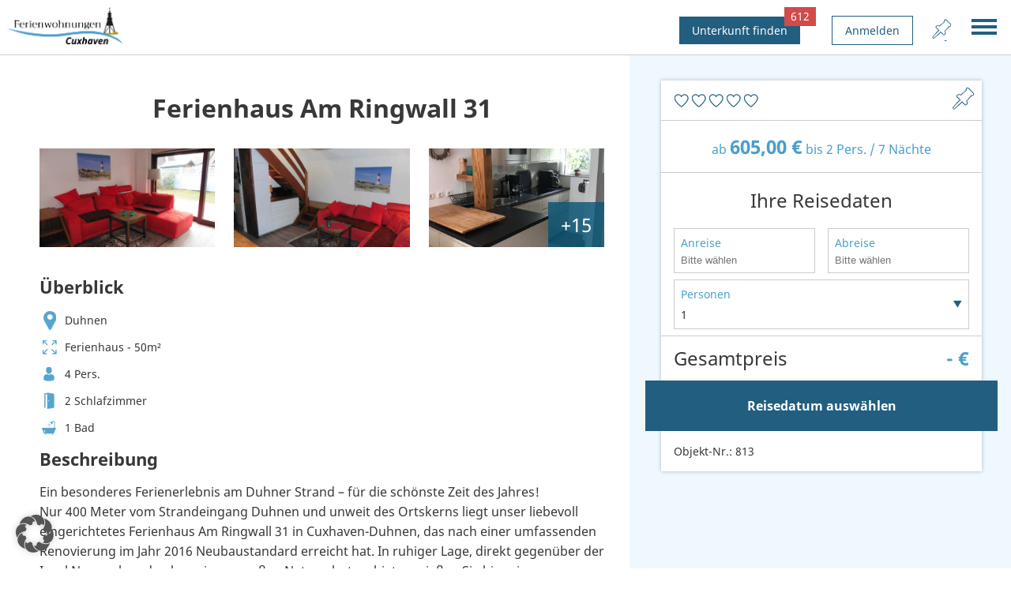

--- FILE ---
content_type: text/html; charset=UTF-8
request_url: https://www.ferienwohnung-cuxhaven.eu/objekt/813/
body_size: 11127
content:
<!DOCTYPE html ><html lang="de" ><head><meta name="theme-color" content="#ffffff"><meta charset="utf-8"><meta http-equiv="Content-Type" content="text/html; charset=UTF-8" /><meta http-equiv="Content-Script-Type" content="text/javascript" /><meta name="language" content="de" /><meta name="content-language" content="de" /><meta name="publisher" content="Ferienwohnungen und Ferienhäuser in Cuxhaven mieten" /><meta name="revisit-after" content="1 days" /><meta name="viewport" content="width=device-width, initial-scale=1.0, user-scalable=no"><title>Allegikergerechtes Ferienhaus mit WLan in Cuxhaven Duhnen</title><meta name='robots' content='index, follow, max-image-preview:large, max-snippet:-1, max-video-preview:-1' /><link rel="canonical" href="https://www.ferienwohnung-cuxhaven.eu/objekt/813/" /><meta property="og:locale" content="de_DE" /><meta property="og:type" content="article" /><meta property="og:title" content="Allegikergerechtes Ferienhaus mit WLan in Cuxhaven Duhnen" /><meta property="og:url" content="https://www.ferienwohnung-cuxhaven.eu/objekt/813/" /><meta property="og:site_name" content="Ferienwohnungen und Ferienhäuser in Cuxhaven mieten" /><meta property="article:modified_time" content="2024-01-18T12:15:59+00:00" /><meta name="twitter:card" content="summary_large_image" /> <script type="application/ld+json" class="yoast-schema-graph">{"@context":"https://schema.org","@graph":[{"@type":"WebPage","@id":"https://www.ferienwohnung-cuxhaven.eu/objekt/813/","url":"https://www.ferienwohnung-cuxhaven.eu/objekt/813/","name":"Allegikergerechtes Ferienhaus mit WLan in Cuxhaven Duhnen","isPartOf":{"@id":"https://www.ferienwohnung-cuxhaven.eu/#website"},"datePublished":"2024-01-18T11:08:28+00:00","dateModified":"2024-01-18T12:15:59+00:00","breadcrumb":{"@id":"https://www.ferienwohnung-cuxhaven.eu/objekt/813/#breadcrumb"},"inLanguage":"de","potentialAction":[{"@type":"ReadAction","target":["https://www.ferienwohnung-cuxhaven.eu/objekt/813/"]}]},{"@type":"BreadcrumbList","@id":"https://www.ferienwohnung-cuxhaven.eu/objekt/813/#breadcrumb","itemListElement":[{"@type":"ListItem","position":1,"name":"Objekte","item":"http://www.ferienwohnung-cuxhaven.eu/objekt/"},{"@type":"ListItem","position":2,"name":"813"}]},{"@type":"WebSite","@id":"https://www.ferienwohnung-cuxhaven.eu/#website","url":"https://www.ferienwohnung-cuxhaven.eu/","name":"Ferienwohnungen und Ferienhäuser in Cuxhaven mieten","description":"","alternateName":"Ferienwohnungen Cuxhaven","potentialAction":[{"@type":"SearchAction","target":{"@type":"EntryPoint","urlTemplate":"https://www.ferienwohnung-cuxhaven.eu/?s={search_term_string}"},"query-input":{"@type":"PropertyValueSpecification","valueRequired":true,"valueName":"search_term_string"}}],"inLanguage":"de"}]}</script>   <!--noptimize--><script id="ferie-ready" type="faef4e999d2f991808b7075d-text/javascript">
			window.advanced_ads_ready=function(e,a){a=a||"complete";var d=function(e){return"interactive"===a?"loading"!==e:"complete"===e};d(document.readyState)?e():document.addEventListener("readystatechange",(function(a){d(a.target.readyState)&&e()}),{once:"interactive"===a})},window.advanced_ads_ready_queue=window.advanced_ads_ready_queue||[];		</script>
		<!--/noptimize--><style id='wp-img-auto-sizes-contain-inline-css' type='text/css'>img:is([sizes=auto i],[sizes^="auto," i]){contain-intrinsic-size:3000px 1500px}
/*# sourceURL=wp-img-auto-sizes-contain-inline-css */</style><link rel='stylesheet' id='eeb-css-frontend-css' href='https://www.ferienwohnung-cuxhaven.eu/wp-content/cache/autoptimize/css/autoptimize_single_54d4eedc552c499c4a8d6b89c23d3df1.css?ver=240726-114924' type='text/css' media='all' /><link rel='stylesheet' id='fewocux-css' href='https://www.ferienwohnung-cuxhaven.eu/wp-content/cache/autoptimize/css/autoptimize_single_8c54fb945b5bf2cd00ec4f610547c8bd.css?ver=1.1.02' type='text/css' media='all' /><link rel='stylesheet' id='fewocux-dropzone-style-css' href='https://www.ferienwohnung-cuxhaven.eu/wp-content/plugins/fewocux/public/lib/dropzone/basic.min.css?ver=1.1.02' type='text/css' media='all' /><link rel='stylesheet' id='fewocux-daterange-style-css' href='https://www.ferienwohnung-cuxhaven.eu/wp-content/plugins/fewocux/public/lib/daterange/caleran.min.css?ver=1.1.02' type='text/css' media='all' /><link rel='stylesheet' id='wpus-main-css-css' href='https://www.ferienwohnung-cuxhaven.eu/wp-content/cache/autoptimize/css/autoptimize_single_42468a90ee2d9e2ee93245400108b5a1.css?ver=1.1.0' type='text/css' media='all' /><link rel='stylesheet' id='basic-style-css' href='https://www.ferienwohnung-cuxhaven.eu/wp-content/cache/autoptimize/css/autoptimize_single_962ab3ec7c52ba51eddfcedba6cc6939.css?ver=6.9' type='text/css' media='all' /><link rel='stylesheet' id='main-style-css' href='https://www.ferienwohnung-cuxhaven.eu/wp-content/cache/autoptimize/css/autoptimize_single_88cebda44df9f3301001803c2485dc5c.css?ver=6.9' type='text/css' media='all' /><link rel='stylesheet' id='slick-style-css' href='https://www.ferienwohnung-cuxhaven.eu/wp-content/cache/autoptimize/css/autoptimize_single_f38b2db10e01b1572732a3191d538707.css?ver=6.9' type='text/css' media='all' /><link rel='stylesheet' id='borlabs-cookie-custom-css' href='https://www.ferienwohnung-cuxhaven.eu/wp-content/cache/autoptimize/css/autoptimize_single_61715896fb70db4553d440a959c7ac6f.css?ver=3.3.23-72' type='text/css' media='all' /> <script type="faef4e999d2f991808b7075d-text/javascript" src="https://www.ferienwohnung-cuxhaven.eu/wp-includes/js/jquery/jquery.min.js?ver=3.7.1" id="jquery-core-js"></script> <script type="faef4e999d2f991808b7075d-text/javascript" src="https://www.ferienwohnung-cuxhaven.eu/wp-includes/js/jquery/jquery-migrate.min.js?ver=3.4.1" id="jquery-migrate-js"></script> <script type="faef4e999d2f991808b7075d-text/javascript" src="https://www.ferienwohnung-cuxhaven.eu/wp-content/plugins/email-encoder-bundle/core/includes/assets/js/custom.js?ver=240726-114924" id="eeb-js-frontend-js"></script> <script type="faef4e999d2f991808b7075d-text/javascript" src="https://www.ferienwohnung-cuxhaven.eu/wp-content/plugins/fewocux/public/lib/dropzone/dropzone.min.js?ver=1.1.02" id="fewocux-dropzone-js"></script> <script type="faef4e999d2f991808b7075d-text/javascript" src="https://www.ferienwohnung-cuxhaven.eu/wp-content/plugins/fewocux/public/lib/daterange/moment.min.js?ver=1.1.02" id="fewocux-moment-js"></script> <script type="faef4e999d2f991808b7075d-text/javascript" src="https://www.ferienwohnung-cuxhaven.eu/wp-content/plugins/fewocux/public/lib/daterange/jquery.hammer.js?ver=1.1.02" id="fewocux-hammer-js"></script> <script type="faef4e999d2f991808b7075d-text/javascript" src="https://www.ferienwohnung-cuxhaven.eu/wp-content/plugins/fewocux/public/lib/daterange/caleran.min.js?ver=1.1.02" id="fewocux-daterange-js"></script> <script type="faef4e999d2f991808b7075d-text/javascript" id="fewocux-js-extra">var main_object = {"dropzone":"https://www.ferienwohnung-cuxhaven.eu/wp-content/plugins/fewocux/public/uploadhandler.php","ajaxurl":"https://www.ferienwohnung-cuxhaven.eu/wp-admin/admin-ajax.php","userid":"mbraam","mainurl":"https://www.ferienwohnung-cuxhaven.eu","belegungsplan":{"belegt":["2026-01-20","2026-01-21","2026-01-22","2026-01-23","2026-01-24","2026-01-25","2026-01-26","2026-01-27","2026-01-28","2026-01-29","2026-01-30","2026-01-31","2026-02-01","2026-02-02","2026-02-03","2026-02-04","2026-02-05","2026-02-06","2026-02-07","2026-02-08","2026-02-09","2026-02-10","2026-02-11","2026-02-12","2026-02-13","2026-02-14","2026-02-15","2026-02-16","2026-02-17","2026-02-18","2026-02-19","2026-02-20","2026-02-21","2026-02-22","2026-02-23","2026-02-24","2026-02-25","2026-02-26","2026-02-27","2026-02-28","2026-03-01","2026-03-02","2026-03-03","2026-03-04","2026-03-05","2026-03-06","2026-03-07","2026-03-08","2026-03-09","2026-03-10","2026-03-11","2026-03-12","2026-03-13","2026-03-14","2026-03-15","2026-03-16","2026-03-17","2026-03-18","2026-03-19","2026-03-20","2026-03-21","2026-03-22","2026-03-23","2026-03-24","2026-03-25","2026-03-26","2026-03-27","2026-03-28","2026-03-29","2026-03-30","2026-04-13","2026-04-14","2026-04-15","2026-04-16","2026-04-17","2026-04-18","2026-04-19","2026-04-20","2026-04-21","2026-05-25","2026-05-26","2026-05-27","2026-05-28","2026-05-29","2026-05-30","2026-05-31","2026-06-01","2026-06-02","2026-06-03","2026-06-04","2026-06-05","2026-06-06","2026-06-07","2026-06-08","2026-06-09","2026-06-10","2026-06-11","2026-06-12","2026-06-17","2026-06-18","2026-06-19","2026-06-20","2026-06-21","2026-06-22","2026-06-23","2026-06-24","2026-07-20","2026-07-21","2026-07-22","2026-07-23","2026-07-24","2026-07-25","2026-08-09","2026-08-10","2026-08-11","2026-08-12","2026-08-13","2026-08-14","2026-08-15","2026-08-16","2026-08-17","2026-08-18","2026-08-19","2026-08-20","2026-08-21","2026-08-22","2026-08-30","2026-08-31","2026-09-01","2026-09-02","2026-09-03","2026-09-04","2026-09-05","2026-09-06","2026-09-07","2026-09-08","2026-09-09","2026-09-10","2026-09-11","2026-09-12","2026-09-13","2026-09-14","2026-09-15","2026-09-16","2026-09-17","2026-09-18","2026-09-24","2026-09-25","2026-09-26","2026-09-27","2026-09-28"],"anreise":["2026-04-12","2026-05-24","2026-06-16","2026-07-19","2026-08-08","2026-08-29","2026-09-23"],"abreise":["2026-03-31","2026-04-22","2026-06-13","2026-06-25","2026-07-26","2026-08-23","2026-09-19","2026-09-29"]},"objektid":"813"};
//# sourceURL=fewocux-js-extra</script> <script type="faef4e999d2f991808b7075d-text/javascript" src="https://www.ferienwohnung-cuxhaven.eu/wp-content/plugins/fewocux/public/js/fewocux-public.js?ver=1.1.02" id="fewocux-js"></script> <script data-no-optimize="1" data-no-minify="1" data-cfasync="false" type="text/javascript" src="https://www.ferienwohnung-cuxhaven.eu/wp-content/plugins/borlabs-cookie/assets/javascript/borlabs-cookie-tcf-stub.min.js?ver=3.3.23" id="borlabs-cookie-stub-js"></script> <script data-no-optimize="1" data-no-minify="1" data-cfasync="false" type="text/javascript" src="https://www.ferienwohnung-cuxhaven.eu/wp-content/cache/borlabs-cookie/1/borlabs-cookie-config-de.json.js?ver=3.3.23-97" id="borlabs-cookie-config-js"></script> <link rel="https://api.w.org/" href="https://www.ferienwohnung-cuxhaven.eu/wp-json/" /><link rel="alternate" title="JSON" type="application/json" href="https://www.ferienwohnung-cuxhaven.eu/wp-json/wp/v2/objekt/3749" /> <script type="faef4e999d2f991808b7075d-text/javascript">var ajaxurl = 'https://www.ferienwohnung-cuxhaven.eu/wp-admin/admin-ajax.php';</script> <script type="faef4e999d2f991808b7075d-text/javascript">document.createElement( "picture" );if(!window.HTMLPictureElement && document.addEventListener) {window.addEventListener("DOMContentLoaded", function() {var s = document.createElement("script");s.src = "https://www.ferienwohnung-cuxhaven.eu/wp-content/plugins/webp-express/js/picturefill.min.js";document.body.appendChild(s);});}</script><meta name="tec-api-version" content="v1"><meta name="tec-api-origin" content="https://www.ferienwohnung-cuxhaven.eu"><link rel="alternate" href="https://www.ferienwohnung-cuxhaven.eu/wp-json/tribe/events/v1/" /><link rel="alternate" type="application/rss+xml" title="RSS 2.0" href="https://www.ferienwohnung-cuxhaven.eu/feed/" /><link rel="pingback" href="https://www.ferienwohnung-cuxhaven.eu/xmlrpc.php" /><link rel="icon" href="/favicon.ico"><link rel='stylesheet' id='fewocux-lightbox-style-css' href='https://www.ferienwohnung-cuxhaven.eu/wp-content/plugins/fewocux/public/lib/fancybox/jquery.fancybox.min.css?ver=1.1.02' type='text/css' media='all' /><link rel='stylesheet' id='fewocux-leaflet-style-css' href='https://www.ferienwohnung-cuxhaven.eu/wp-content/cache/autoptimize/css/autoptimize_single_b4a399cffc216ff25d49b28318fc43f3.css?ver=1.1.02' type='text/css' media='all' /></head><body class="publicbody"><div class="header"> <a href="https://www.ferienwohnung-cuxhaven.eu" class="logo"></a><nav class="mainmenu menucontainer"><ul id="menu-hauptmenu2025" class=""><li id="menu-item-4294" class="root menu-item menu-item-type-post_type menu-item-object-page menu-item-home menu-item-4294"><a href="https://www.ferienwohnung-cuxhaven.eu/">Startseite</a></li><li id="menu-item-4323" class="root mobileonly menu-item menu-item-type-post_type menu-item-object-page menu-item-4323"><a href="https://www.ferienwohnung-cuxhaven.eu/detailsuche/">Detailsuche</a></li><li id="menu-item-4325" class="root mobileonly menu-item menu-item-type-post_type menu-item-object-page menu-item-4325"><a href="https://www.ferienwohnung-cuxhaven.eu/merkliste/">Merkliste</a></li><li id="menu-item-4295" class="root menu-item menu-item-type-post_type menu-item-object-page menu-item-has-children menu-item-4295"><a href="https://www.ferienwohnung-cuxhaven.eu/detailsuche/">Unterkünfte</a><i class="fewodown"></i><ul class="sub-menu"><li id="menu-item-4296" class="menu-item menu-item-type-post_type menu-item-object-page menu-item-4296"><a href="https://www.ferienwohnung-cuxhaven.eu/detailsuche/">Alle Unterkünfte</a></li><li id="menu-item-4298" class="menu-item menu-item-type-post_type menu-item-object-page menu-item-4298"><a href="https://www.ferienwohnung-cuxhaven.eu/ferienwohnungen/">Ferienwohnungen</a></li><li id="menu-item-4297" class="menu-item menu-item-type-post_type menu-item-object-page menu-item-4297"><a href="https://www.ferienwohnung-cuxhaven.eu/ferienhaeuser/">Ferienhäuser</a></li></ul></li><li id="menu-item-4311" class="root menu-item menu-item-type-custom menu-item-object-custom menu-item-has-children menu-item-4311"><a href="https://ferienwohnung-cuxhaven.eu/#orte-entdecken">Kurteile</a><i class="fewodown"></i><ul class="sub-menu"><li id="menu-item-4299" class="menu-item menu-item-type-post_type menu-item-object-regionen menu-item-4299"><a href="https://www.ferienwohnung-cuxhaven.eu/regionen/altenbruch/">Altenbruch</a></li><li id="menu-item-4300" class="menu-item menu-item-type-post_type menu-item-object-regionen menu-item-4300"><a href="https://www.ferienwohnung-cuxhaven.eu/regionen/altenwalde/">Altenwalde</a></li><li id="menu-item-4301" class="menu-item menu-item-type-post_type menu-item-object-regionen menu-item-4301"><a href="https://www.ferienwohnung-cuxhaven.eu/regionen/berensch-oxstedt/">Berensch-Oxstedt</a></li><li id="menu-item-4302" class="menu-item menu-item-type-post_type menu-item-object-regionen menu-item-4302"><a href="https://www.ferienwohnung-cuxhaven.eu/regionen/duhnen/">Duhnen</a></li><li id="menu-item-4303" class="menu-item menu-item-type-post_type menu-item-object-regionen menu-item-4303"><a href="https://www.ferienwohnung-cuxhaven.eu/regionen/doese/">Döse</a></li><li id="menu-item-4304" class="menu-item menu-item-type-post_type menu-item-object-regionen menu-item-4304"><a href="https://www.ferienwohnung-cuxhaven.eu/regionen/grimmershoern/">Grimmershörn</a></li><li id="menu-item-4305" class="menu-item menu-item-type-post_type menu-item-object-regionen menu-item-4305"><a href="https://www.ferienwohnung-cuxhaven.eu/regionen/holte-spangen/">Holte-Spangen</a></li><li id="menu-item-4306" class="menu-item menu-item-type-post_type menu-item-object-regionen menu-item-4306"><a href="https://www.ferienwohnung-cuxhaven.eu/regionen/luedingworth/">Lüdingworth</a></li><li id="menu-item-4307" class="menu-item menu-item-type-post_type menu-item-object-regionen menu-item-4307"><a href="https://www.ferienwohnung-cuxhaven.eu/regionen/nordsee/">Nordsee</a></li><li id="menu-item-4308" class="menu-item menu-item-type-post_type menu-item-object-regionen menu-item-4308"><a href="https://www.ferienwohnung-cuxhaven.eu/regionen/sahlenburg/">Sahlenburg</a></li><li id="menu-item-4309" class="menu-item menu-item-type-post_type menu-item-object-regionen menu-item-4309"><a href="https://www.ferienwohnung-cuxhaven.eu/regionen/stickenbuettel/">Stickenbüttel</a></li><li id="menu-item-4310" class="menu-item menu-item-type-post_type menu-item-object-regionen menu-item-4310"><a href="https://www.ferienwohnung-cuxhaven.eu/regionen/zentrum/">Zentrum</a></li></ul></li><li id="menu-item-4318" class="root menu-item menu-item-type-custom menu-item-object-custom menu-item-has-children menu-item-4318"><a href="https://ferienwohnung-cuxhaven.eu/#themen">Themen</a><i class="fewodown"></i><ul class="sub-menu"><li id="menu-item-4315" class="menu-item menu-item-type-post_type menu-item-object-page menu-item-4315"><a href="https://www.ferienwohnung-cuxhaven.eu/urlaub-mit-haustieren/">Urlaub mit Hund</a></li><li id="menu-item-4316" class="menu-item menu-item-type-post_type menu-item-object-page menu-item-4316"><a href="https://www.ferienwohnung-cuxhaven.eu/familienurlaub/">Familienurlaub</a></li><li id="menu-item-4317" class="menu-item menu-item-type-post_type menu-item-object-page menu-item-4317"><a href="https://www.ferienwohnung-cuxhaven.eu/in-strandnaehe/">Strandnähe &#038; Meerblick</a></li><li id="menu-item-4313" class="menu-item menu-item-type-post_type menu-item-object-page menu-item-4313"><a href="https://www.ferienwohnung-cuxhaven.eu/barrierefreier-urlaub/">Barrierefrei &#038; Seniorenfreundlich</a></li><li id="menu-item-4314" class="menu-item menu-item-type-post_type menu-item-object-page menu-item-4314"><a href="https://www.ferienwohnung-cuxhaven.eu/urlaub-mit-pool/">Wellness &#038; Pool</a></li></ul></li><li id="menu-item-4319" class="root menu-item menu-item-type-custom menu-item-object-custom menu-item-has-children menu-item-4319"><a href="#">Ratgeber</a><i class="fewodown"></i><ul class="sub-menu"><li id="menu-item-4321" class="menu-item menu-item-type-custom menu-item-object-custom menu-item-4321"><a href="https://www.ferienwohnung-cuxhaven.eu/veranstaltungen/">Veranstaltungen</a></li><li id="menu-item-4320" class="menu-item menu-item-type-post_type menu-item-object-page menu-item-4320"><a href="https://www.ferienwohnung-cuxhaven.eu/touristische-hoehepunkte-in-cuxhaven/">Sehenswürdigkeiten</a></li></ul></li><li id="menu-item-4412" class="root menu-item menu-item-type-post_type menu-item-object-page menu-item-4412"><a href="https://www.ferienwohnung-cuxhaven.eu/vermieterinformationen/ferienwohnungen-und-ferienhaeuser-im-gastgeberverzeichnis-anmelden/">Vermieten</a></li><li id="menu-item-4400" class="root mobileonly nmr-logged-out menu-item menu-item-type-post_type menu-item-object-page menu-item-4400"><a href="https://www.ferienwohnung-cuxhaven.eu/anmeldung/">Benutzerbereich</a></li></ul></nav><div class="mobilequicksearch"> <a href="https://www.ferienwohnung-cuxhaven.eu/detailsuche"><i><img src="https://www.ferienwohnung-cuxhaven.eu/wp-content/themes/cuxhaven/bilder/icon_search2.png" alt="detailsuche"></i></a></div><div class="add-menu"><nav> <a href="https://www.ferienwohnung-cuxhaven.eu/detailsuche" class="darkbtn">Unterkunft finden <span class="counter">612</span></a> <a href="https://www.ferienwohnung-cuxhaven.eu/anmeldung/" class="lightbtn">Anmelden</a> <a href="https://www.ferienwohnung-cuxhaven.eu/merkliste" class="merkbtn"><i class="merkliste"></i> </a></nav></div></div><div class="detailwrapper flex"><div class="objdetails"><div class="objtitel"><h1 class="objheadline">Ferienhaus Am Ringwall 31</h1></div><div class="objgallery desktop"><div class="objimg"> <a href="https://www.ferienwohnung-cuxhaven.eu/media/vermieter/5890/813/feondi_imageimport_1.webp" data-fancybox="objgal" class="objimgholder" data-caption=""> <img src="https://www.ferienwohnung-cuxhaven.eu/media/vermieter/5890/813/feondi_imageimport_1.webp"> </a></div><div class="objimg"> <a href="https://www.ferienwohnung-cuxhaven.eu/media/vermieter/5890/813/feondi_imageimport_2.webp" data-fancybox="objgal" class="objimgholder" data-caption=""> <img src="https://www.ferienwohnung-cuxhaven.eu/media/vermieter/5890/813/feondi_imageimport_2.webp"> </a></div><div class="objimg"> <a href="https://www.ferienwohnung-cuxhaven.eu/media/vermieter/5890/813/feondi_imageimport_3.webp" data-fancybox="objgal" class="objimgholder" data-caption=""> <img src="https://www.ferienwohnung-cuxhaven.eu/media/vermieter/5890/813/feondi_imageimport_3.webp"> </a><div class="additionalimg">+15</div></div><div class="objhiddenimg"><a href="https://www.ferienwohnung-cuxhaven.eu/media/vermieter/5890/813/feondi_imageimport_4.webp" data-fancybox="objgal" class="objimgholder" data-caption=""></a><a href="https://www.ferienwohnung-cuxhaven.eu/media/vermieter/5890/813/feondi_imageimport_5.webp" data-fancybox="objgal" class="objimgholder" data-caption=""></a><a href="https://www.ferienwohnung-cuxhaven.eu/media/vermieter/5890/813/feondi_imageimport_6.webp" data-fancybox="objgal" class="objimgholder" data-caption=""></a><a href="https://www.ferienwohnung-cuxhaven.eu/media/vermieter/5890/813/feondi_imageimport_7.webp" data-fancybox="objgal" class="objimgholder" data-caption=""></a><a href="https://www.ferienwohnung-cuxhaven.eu/media/vermieter/5890/813/feondi_imageimport_8.webp" data-fancybox="objgal" class="objimgholder" data-caption=""></a><a href="https://www.ferienwohnung-cuxhaven.eu/media/vermieter/5890/813/feondi_imageimport_9.webp" data-fancybox="objgal" class="objimgholder" data-caption=""></a><a href="https://www.ferienwohnung-cuxhaven.eu/media/vermieter/5890/813/feondi_imageimport_10.webp" data-fancybox="objgal" class="objimgholder" data-caption=""></a><a href="https://www.ferienwohnung-cuxhaven.eu/media/vermieter/5890/813/feondi_imageimport_11.webp" data-fancybox="objgal" class="objimgholder" data-caption=""></a><a href="https://www.ferienwohnung-cuxhaven.eu/media/vermieter/5890/813/feondi_imageimport_12.webp" data-fancybox="objgal" class="objimgholder" data-caption=""></a><a href="https://www.ferienwohnung-cuxhaven.eu/media/vermieter/5890/813/feondi_imageimport_13.webp" data-fancybox="objgal" class="objimgholder" data-caption=""></a><a href="https://www.ferienwohnung-cuxhaven.eu/media/vermieter/5890/813/feondi_imageimport_14.webp" data-fancybox="objgal" class="objimgholder" data-caption=""></a><a href="https://www.ferienwohnung-cuxhaven.eu/media/vermieter/5890/813/feondi_imageimport_15.webp" data-fancybox="objgal" class="objimgholder" data-caption=""></a><a href="https://www.ferienwohnung-cuxhaven.eu/media/vermieter/5890/813/feondi_imageimport_16.webp" data-fancybox="objgal" class="objimgholder" data-caption=""></a><a href="https://www.ferienwohnung-cuxhaven.eu/media/vermieter/5890/813/feondi_imageimport_17.webp" data-fancybox="objgal" class="objimgholder" data-caption=""></a><a href="https://www.ferienwohnung-cuxhaven.eu/media/vermieter/5890/813/feondi_imageimport_18.webp" data-fancybox="objgal" class="objimgholder" data-caption=""></a></div></div><div class="objgallery mobile"><div class="objimg"> <a href="https://www.ferienwohnung-cuxhaven.eu/media/vermieter/5890/813/feondi_imageimport_1.webp" data-fancybox="objgal" class="objimgholder" data-caption=""> <img src="https://www.ferienwohnung-cuxhaven.eu/media/vermieter/5890/813/feondi_imageimport_1.webp"> </a><div class="additionalimg">+17</div></div><div class="objhiddenimg"><a href="https://www.ferienwohnung-cuxhaven.eu/media/vermieter/5890/813/feondi_imageimport_2.webp" data-fancybox="objgal" class="objimgholder" data-caption=""></a><a href="https://www.ferienwohnung-cuxhaven.eu/media/vermieter/5890/813/feondi_imageimport_3.webp" data-fancybox="objgal" class="objimgholder" data-caption=""></a><a href="https://www.ferienwohnung-cuxhaven.eu/media/vermieter/5890/813/feondi_imageimport_4.webp" data-fancybox="objgal" class="objimgholder" data-caption=""></a><a href="https://www.ferienwohnung-cuxhaven.eu/media/vermieter/5890/813/feondi_imageimport_5.webp" data-fancybox="objgal" class="objimgholder" data-caption=""></a><a href="https://www.ferienwohnung-cuxhaven.eu/media/vermieter/5890/813/feondi_imageimport_6.webp" data-fancybox="objgal" class="objimgholder" data-caption=""></a><a href="https://www.ferienwohnung-cuxhaven.eu/media/vermieter/5890/813/feondi_imageimport_7.webp" data-fancybox="objgal" class="objimgholder" data-caption=""></a><a href="https://www.ferienwohnung-cuxhaven.eu/media/vermieter/5890/813/feondi_imageimport_8.webp" data-fancybox="objgal" class="objimgholder" data-caption=""></a><a href="https://www.ferienwohnung-cuxhaven.eu/media/vermieter/5890/813/feondi_imageimport_9.webp" data-fancybox="objgal" class="objimgholder" data-caption=""></a><a href="https://www.ferienwohnung-cuxhaven.eu/media/vermieter/5890/813/feondi_imageimport_10.webp" data-fancybox="objgal" class="objimgholder" data-caption=""></a><a href="https://www.ferienwohnung-cuxhaven.eu/media/vermieter/5890/813/feondi_imageimport_11.webp" data-fancybox="objgal" class="objimgholder" data-caption=""></a><a href="https://www.ferienwohnung-cuxhaven.eu/media/vermieter/5890/813/feondi_imageimport_12.webp" data-fancybox="objgal" class="objimgholder" data-caption=""></a><a href="https://www.ferienwohnung-cuxhaven.eu/media/vermieter/5890/813/feondi_imageimport_13.webp" data-fancybox="objgal" class="objimgholder" data-caption=""></a><a href="https://www.ferienwohnung-cuxhaven.eu/media/vermieter/5890/813/feondi_imageimport_14.webp" data-fancybox="objgal" class="objimgholder" data-caption=""></a><a href="https://www.ferienwohnung-cuxhaven.eu/media/vermieter/5890/813/feondi_imageimport_15.webp" data-fancybox="objgal" class="objimgholder" data-caption=""></a><a href="https://www.ferienwohnung-cuxhaven.eu/media/vermieter/5890/813/feondi_imageimport_16.webp" data-fancybox="objgal" class="objimgholder" data-caption=""></a><a href="https://www.ferienwohnung-cuxhaven.eu/media/vermieter/5890/813/feondi_imageimport_17.webp" data-fancybox="objgal" class="objimgholder" data-caption=""></a><a href="https://www.ferienwohnung-cuxhaven.eu/media/vermieter/5890/813/feondi_imageimport_18.webp" data-fancybox="objgal" class="objimgholder" data-caption=""></a></div></div><div class="objinfocontainer"><div class="mobilereisedaten"><h2>Ihre Reisedaten</h2><div class="flex col3"><div class="col filterfield"> <label>Personen</label> <select name="pers"><option data-val="1" selected="selected">1</option><option data-val="2" >2</option><option data-val="3" >3</option><option data-val="4" >4</option> </select></div><div class="col filterfield"> <label>Anreise</label> <input class="dateanreise" type="text" name="anreise" value="" placeholder="Anreisedatum"  inputmode="none" autocomplete="off" ></div><div class="col filterfield"> <label>Abreise</label> <input class="dateabreise" type="text" name="abreise" value="" placeholder="Abreisedatum"  inputmode="none" autocomplete="off" > <input type="hidden" class="reisezeitraum" value=" - " name="reisezeitraum" disabled="true"></div></div></div><div class="objoverview"><h2>Überblick</h2><ul><li class="overview-ort">Duhnen</li><li class="overview-typ">Ferienhaus - 50m²</li><li class="overview-pers">4 Pers.</li><li class="overview-bedroom">2 Schlafzimmer</li><li class="overview-bath">1 Bad</li></ul></div><div class="objmaindetails"><div class="objfulldesc mobov"><div class="mobileback">« Zurück</div><h2>Beschreibung</h2><p><span class="desc1">Ein besonderes Ferienerlebnis am Duhner Strand – für die schönste Zeit des Jahres!<br /> Nur 400 Meter vom Strandeingang Duhnen und unweit des Ortskerns liegt unser liebevoll eingerichtetes Ferienhaus Am Ringwall 31 in Cuxhaven-Duhnen, das nach einer umfas</span><span class="ellipsis">...</span><span class="desc2">Ein besonderes Ferienerlebnis am Duhner Strand – für die schönste Zeit des Jahres!<br /> Nur 400 Meter vom Strandeingang Duhnen und unweit des Ortskerns liegt unser liebevoll eingerichtetes Ferienhaus Am Ringwall 31 in Cuxhaven-Duhnen, das nach einer umfassenden Renovierung im Jahr 2016 Neubaustandard erreicht hat. In ruhiger Lage, direkt gegenüber der Insel Neuwerk und neben einem großen Naturschutzgebiet, genießen Sie hier einen erholsamen Urlaub an der Nordsee. Der Straßenname „Am Ringwall“ geht auf eine historische Tingstätte zurück, die sich im Naturschutzgebiet befindet und noch heute besichtigt werden kann. Die Ringstraße ist besonders ruhig und sicher, sodass Kinder sogar auf der Straße spielen können.<br /> Der Strand ist nur wenige Gehminuten entfernt, das Ortszentrum mit seinen Einkaufsmöglichkeiten erreichen Sie in etwa 10 Minuten zu Fuß. Von März bis Oktober versorgt Sie ein mobiler Bäcker in nur zwei Minuten Fußweg. An der Strandpromenade finden Sie außerdem das Erlebnisbad AHOI! Thalassozentrum, das mit Meerwasserbrandungsbad, Thermenbereich und zahlreichen Saunen ganzjährig zum Verweilen einlädt.<br /> Vor dem Haus steht Ihnen ein Carport zur Verfügung, Ihr Elektrofahrzeug können Sie bequem an der hauseigenen Wall-Box (11 kWh) laden. Im Erdgeschoss erwartet Sie ein heller, offener Wohn-Essbereich mit gemütlicher Wohnlandschaft, SAT-TV, kostenlosem WLAN und einer Spielesammlung. Die voll ausgestattete Küche bietet Geschirrspüler, Mikrowelle, Induktionskochfeld, großen Kühlschrank mit Gefrierfach und Backofen. Das moderne Bad verfügt über Dusche, WC und Trocknungsheizkörper.<br /> Die großzügige Terrasse mit eigenem Strandkorb und der abgeschirmte Garten laden zum Sonnen und Entspannen ein. Kinder finden im umzäunten Vorgarten ein Segelschiff zum Spielen. Im Obergeschoss befinden sich zwei Schlafzimmer mit Parkett und Betten aus Buche-Vollholz: ein Doppelbett (180x200 cm) im größeren Zimmer sowie zwei Einzelbetten (je 90x190 cm) im kleineren Zimmer. Ausreichend Schrankraum ist vorhanden.<br /> Das Ferienhaus ist für bis zu vier Personen geeignet (Kinderbeistellbett optional). Es handelt sich um ein Nichtraucherhaus, Haustiere sind nicht erlaubt. Die Vermietung erfolgt über das Vermietungsbüro Heberling am Ortseingang von Cuxhaven-Duhnen. In den Preisen sind Strom, Wasser und Heizung enthalten; lediglich der Strom über die Wall-Box wird separat abgerechnet.</span></p><div class="objspecials"><h3>Ausstattungs-Highlights</h3><ul class="col3li"><li><img src="https://www.ferienwohnung-cuxhaven.eu/wp-content/plugins/fewocux/public/images/icon_wlan.png">WLAN-Ausstattung</li><li><img src="https://www.ferienwohnung-cuxhaven.eu/wp-content/plugins/fewocux/public/images/icon_parkplatz.png">Parkplatz: privat, an der Unterkunft</li><li><img src="https://www.ferienwohnung-cuxhaven.eu/wp-content/plugins/fewocux/public/images/icon_allergiker.png">Allergikergerecht</li><li><img src="https://www.ferienwohnung-cuxhaven.eu/wp-content/plugins/fewocux/public/images/icon_nichtraucher.png">Nichtraucherobjekt</li><li><img src="https://www.ferienwohnung-cuxhaven.eu/wp-content/plugins/fewocux/public/images/icon_terrasse.png">Terrasse</li><li><img src="https://www.ferienwohnung-cuxhaven.eu/wp-content/plugins/fewocux/public/images/icon_geschirrspueler.png">Geschirrspüler</li><li class="verbot"><img src="https://www.ferienwohnung-cuxhaven.eu/wp-content/plugins/fewocux/public//images/icon_hund_verboten.png"><span>keine Haustiere</span></li></ul></div><div class="mobileshowmore">Vollständige Beschreibung</div></div><div class="objrooms mobov"><div class="mobileback">« Zurück</div><h2>Zimmer & Ausstattung</h2><div class="roomcontainer"><div class="room hiddenroom"><h3>Schlafzimmer</h3><ul><li>Kommode</li><li>Kleiderschrank</li><li>Doppelbett</li></ul><ul class="moreatts"><li>Einzelbett</li></ul><a href="#" class="showmoreatts">+ Mehr</a></div><div class="room hiddenroom"><h3>Badezimmer</h3><ul><li>WC</li><li>Dusche</li><li>Waschbecken</li></ul><ul class="moreatts"><li>Fenster</li></ul><a href="#" class="showmoreatts">+ Mehr</a></div><div class="room "><h3>Wohnzimmer</h3><ul><li>Sofa</li></ul></div><div class="room "><h3>Küche</h3><ul><li>Geschirr und Besteck</li><li>Kochutensilien (Töpfe, Pfannen, Öl, Salz und Pfeffer)</li><li>Mikrowelle</li></ul><ul class="moreatts"><li>Kühlschrank</li><li>Geschirrspüler</li><li>Gefrierfach</li><li>Kaffeemaschine</li><li>Toaster</li><li>Küchenzeile</li><li>4-Plattenherd</li></ul><a href="#" class="showmoreatts">+ Mehr</a></div><div class="room "><h3>Außenbereich</h3><ul><li>Gartenmöbel</li><li>Terrassenmöbel</li></ul></div><div class="room hiddenroom"><h3>Besonderheiten</h3><ul><li>Strandkorb am Strand (wenn verfügbar)</li></ul></div><div class="room hiddenroom"><h3>Anlage/generelle Ausstattung</h3><ul><li>WLAN-Ausstattung</li><li>Parkplatz: privat, an der Unterkunft</li><li>Terrasse</li></ul><ul class="moreatts"><li>Carport</li><li>Bettwäsche*<div class="quickinfo"><p>Pro Person: 22,00 €</p></div></li></ul><a href="#" class="showmoreatts">+ Mehr</a></div><div class="room hiddenroom"><h3>Unterhaltung</h3><ul><li>Internetanschluss</li><li>TV SAT/Kabel</li><li>TV</li></ul></div><div class="room hiddenroom"><h3>Kinderausstattung</h3><ul><li>Kinderhochstuhl*<div class="quickinfo"><p>Pro Nacht: 3,00 €</p></div></li></ul></div><div class="room hiddenroom"><h3>Eigenschaften</h3><ul><li>Allergikergerecht</li><li>Nichtraucherobjekt</li></ul></div><div class="room hiddenroom"><h3>Aktivitäten</h3><ul><li>Reiten</li><li>Wandern</li><li>Minigolf</li></ul><ul class="moreatts"><li>Windsurfing</li><li>Radfahren</li></ul><a href="#" class="showmoreatts">+ Mehr</a></div><div class="room hiddenroom"><h3>Weitere Ausstattung</h3><ul><li>Esstisch</li><li>Esstisch mit Stühlen</li><li>Einzelbett/ Einzelbetten</li></ul><ul class="moreatts"><li>Nachttisch</li><li>Handtücher*<div class="quickinfo"><p>3,00 € / Person</p></div></li><li>Geschirrtuch*<div class="quickinfo"><p>2,50 € / Person</p></div></li><li>Duschvorleger*<div class="quickinfo"><p>3,00 € / Person</p></div></li></ul><a href="#" class="showmoreatts">+ Mehr</a></div></div><p class="raumlegende">*Optionales Extra</p><div class="mobileshowmore">Alles anzeigen</div></div><div class="objlage"><h2>Lage</h2><div class="roomcontainer"><div class="room"><h3>Umgebung</h3><ul><li>in Seenähe</li><li>Bushaltestelle Döse 2.91 km</li><li>Bushaltestelle Ahoi! Bad 0.98 km</li><li>Bushaltestelle Mitte Duhnen 1.61 km</li><li>Touristeninformation Döse 3.47 km</li><li>Touristeninformation Duhnen 1.71 km</li><li>Deich Apotheke 3.09 km</li><li>Spielplatz Döse 3.45 km</li><li>Spielplatz Duhnen 1.93 km</li></ul><ul class="moreatts"><li>Bahnhof Cuxhaven 6.11 km</li><li>Ahoi! Bad 0.96 km</li><li>Outfit Cuxhaven Sport & Spa 3.57 km</li><li>Strandzugang Döse 2.93 km</li><li>Strandzugang Dünenweg 0.65 km</li><li>Einkaufsmöglichkeit Döse Aldi 2.8 km</li><li>Einkaufsmöglichkeit Edeka Duhnen 1.59 km</li></ul><a href="#" class="showmoreatts">+ Mehr</a></div><div class="objmap"><div class="brlbs-cmpnt-container brlbs-cmpnt-content-blocker brlbs-cmpnt-with-individual-styles" data-borlabs-cookie-content-blocker-id="open-street-map-leaflet-map" data-borlabs-cookie-content="PGRpdiBpZD0ibGVhZm1hcCI+PC9kaXY+"><div class="brlbs-cmpnt-cb-preset-b brlbs-cmpnt-cb-open-street-map-leaflet-map"><div class="brlbs-cmpnt-cb-thumbnail" style="background-image: url('https://www.ferienwohnung-cuxhaven.eu/wp-content/uploads/borlabs-cookie/1/brlbs-cb-google-maps-main.png')"></div><div class="brlbs-cmpnt-cb-main"><div class="brlbs-cmpnt-cb-content"><p class="brlbs-cmpnt-cb-description">Sie sehen gerade einen Platzhalterinhalt von <strong>OpenStreetMap</strong>. Um auf den eigentlichen Inhalt zuzugreifen, klicken Sie auf die Schaltfläche unten. Bitte beachten Sie, dass dabei Daten an Drittanbieter weitergegeben werden.</p> <a class="brlbs-cmpnt-cb-provider-toggle" href="#" data-borlabs-cookie-show-provider-information role="button">Mehr Informationen</a></div><div class="brlbs-cmpnt-cb-buttons"> <a class="brlbs-cmpnt-cb-btn" href="#" data-borlabs-cookie-unblock role="button">Inhalte entsperren</a> <a class="brlbs-cmpnt-cb-btn" href="#" data-borlabs-cookie-accept-service role="button" style="display: inherit">Erforderlichen Service akzeptieren und Inhalte entsperren</a></div></div></div></div></div></div></div><div class="objavail mobov"><h2 id="today">Verfügbarkeit</h2><div class="customcalnavi"></div><div class="belegungsplan"></div><div class="callegende"><ul><li class="legendefrei">Frei</li><li class="legendebelegt">Belegt</li></ul></div></div><div class="objratings mobov"><h2>Bewertungen</h2><p>Noch keine Bewertungen vorhanden.<p><div class="centerbtnbox"> <a href="/bewertung/?obj=813" class="lightbtn" target="blank">Bewertung schreiben</a></div></div><div class="objvermieter"><h2>Vermieter</h2><div class="objvermieterimg" id="Vermieter"> <img src="https://www.ferienwohnung-cuxhaven.eu/wp-content/plugins/fewocux/public/images/img_novermieter.jpg"></div><div class="objvermieterdetails"><div class="objvermieteranschrift"><p><strong>Vermietungsbüro Heberling<br/>Herr Hans-Alfred Heberling</strong></p><p><a href="https://www.heberling.de/" rel="nofollow" target="_blank" class="external">Zur Vermieterwebseite</a></p></div><div class="objvermieterkontakt"><p>Tel.: 0472147772<br></p></div><div class="clear"></div><div class="objvermieterbadges"></div></div></div><div class="objmorevermieter featured-objects"><h2>Weitere Objekte des Vermieters</h2><div class="flex col2"><div class="col"><div class="imgbox"><img src="https://www.ferienwohnung-cuxhaven.eu/media/vermieter/5890/888/feondi_imageimport_1.webp" /></div><div class="objquickmeta"><div class="ort">Duhnen</div><div class="rating"><div class="current-rating" style="width:0%;"></div></div><div class="rememberbox " data-obj="888"><div class="remembericon"></div></div></div> <a href="https://www.ferienwohnung-cuxhaven.eu/objekt/888" title="Seehütte Ferienwohnung 702 mit Meerblick"><h4>Seehütte Ferienwohnung 702 mit Meerblick</h4></a><div class="quickobjdata"><ul><li>3 Personen</li><li>1 Schlafzimmer</li><li>60m²</li></ul></div><div class="preisbox"> <span class="small"><span class="priceline">ab <strong>647,00 €</strong></span> bis 2 Pers. / 7 Nächte</span></div> <a href="https://www.ferienwohnung-cuxhaven.eu/objekt/888" class="visitbtn"></a></div><div class="col"><div class="imgbox"><img src="https://www.ferienwohnung-cuxhaven.eu/media/vermieter/5890/811/feondi_imageimport_1.webp" /></div><div class="objquickmeta"><div class="ort">Duhnen</div><div class="rating"><div class="current-rating" style="width:0%;"></div></div><div class="rememberbox " data-obj="811"><div class="remembericon"></div></div></div> <a href="https://www.ferienwohnung-cuxhaven.eu/objekt/811" title="Ferienhaus Am Ringwall 22"><h4>Ferienhaus Am Ringwall 22</h4></a><div class="quickobjdata"><ul><li>4 Personen</li><li>2 Schlafzimmer</li><li>50m²</li></ul></div><div class="preisbox"> <span class="small"><span class="priceline">ab <strong>605,00 €</strong></span> bis 2 Pers. / 7 Nächte</span></div> <a href="https://www.ferienwohnung-cuxhaven.eu/objekt/811" class="visitbtn"></a></div></div></div><div class="centerbtnbox"> <a href="https://www.ferienwohnung-cuxhaven.eu/vermieter/?vermieter=5890" class="lightbtn" target="blank">Alle Objekte des Vermieters anzeigen</a></div></div></div></div><div class="objbooking"><div class="bookingpanel sticky"><div class="bookingobjmeta"><div class="rating"><div class="current-rating" style="width:0%;"></div></div><div class="rememberbox " data-obj="813"><div class="remembericon"></div></div></div><div class="bookingpricepreview"><span class="small"><span class="priceline">ab <strong>605,00 €</strong></span> bis 2 Pers. / 7 Nächte</span></div><div class="bookingdata"><p class="h2 center" id="reisedaten">Ihre Reisedaten</p><form autocomplete="off" method="get" action="https://www.ferienwohnung-cuxhaven.eu/objektanfrage/"><div class="flex col2"><div class="col"> <label>Anreise</label> <input class="dateanreise" inputmode="none" autocomplete="off" type="text" name="anreise" value="" placeholder="Bitte wählen" data-value=""></div><div class="col"> <label>Abreise</label> <input class="dateabreise" inputmode="none" autocomplete="off" type="text" name="abreise" value="" placeholder="Bitte wählen" data-value=""></div> <input type="hidden" class="reisezeitraum" value=" - " name="reisezeitraum" /></div><div class="flex col1"><div class="col"> <label>Personen</label><div class="fewo-dropdownbox"><div class="titel"><span data-default="Bitte auswählen">1</span> <img src="https://www.ferienwohnung-cuxhaven.eu/wp-content/themes/cuxhaven/bilder/icon_dropdown.png" alt="" width="37" height="37" border="0"></div><ul class="auswahlcontainer"><li data-val="1" class="aktiv" data-unselect="false">1</li><li data-val="2"  data-unselect="false">2</li><li data-val="3"  data-unselect="false">3</li><li data-val="4"  data-unselect="false">4</li></ul> <input type="hidden" name="anzPers" value="1"></div></div></div><div class="bookingcalc col2 flex"><div class="col"><div class="h2">Gesamtpreis<br><span> </span></div></div><div class="col"><div class="h2"><div class="gesamtpreis">-</div> €</div></div></div><div class="bookingcalcdetails"><ul><li>Reisezeitraum eingeben für Details</li></ul></div> <input type="hidden" name="objid" value="813"><div class="anfbtncontainer"> <a href="javascript:void(0);" class="overflowbtn triggerdatepick" >Reisedatum auswählen</a></div><input type="submit" class="overflowbtn" value="Jetzt anfragen" style="display:none;"></form></div><div class="bookingadddata">Objekt-Nr.: 813</div><div class="mobile mobilequickchange"><span> -  | 1 Pers.</span> <a class="btn" href="#reisedaten">Ändern</a></div></div></div></div><div class="fullwrapper featured-objects relatedsearchresults"><h2>Andere Objekte nach Ihrem Geschmack</h2><div class="flex col4"><div class="col"><div class="imgbox"><img src="https://www.ferienwohnung-cuxhaven.eu/media/vermieter/346/97/HoheGeest-Lohnert231.webp" /></div><div class="objquickmeta"><div class="ort">Sahlenburg</div><div class="rating"><div class="current-rating" style="width:0%;"></div></div><div class="rememberbox " data-obj="97"><div class="remembericon"></div></div></div> <a href="https://www.ferienwohnung-cuxhaven.eu/objekt/97" title="Luxus-Traumwohnung Hohe Geest 6 mit Sauna und großem Balkon zum Meer"><h4>Luxus-Traumwohnung Hohe Geest 6 mit Sauna und großem Balkon zum Meer</h4></a><div class="quickobjdata"><ul><li>4 Personen</li><li>2 Schlafzimmer</li><li>80m²</li></ul></div><div class="preisbox"> <span class="small"><span class="priceline">ab <strong>622,00 €</strong></span> bis 2 Pers. / 7 Nächte</span></div> <a href="https://www.ferienwohnung-cuxhaven.eu/objekt/97" class="visitbtn"></a></div><div class="col"><div class="imgbox"><img src="https://www.ferienwohnung-cuxhaven.eu/media/vermieter/5890/866/feondi_imageimport_1.webp" /></div><div class="objquickmeta"><div class="ort">Duhnen</div><div class="rating"><div class="current-rating" style="width:0%;"></div></div><div class="rememberbox " data-obj="866"><div class="remembericon"></div></div></div> <a href="https://www.ferienwohnung-cuxhaven.eu/objekt/866" title="Duhner Düne Ferienwohnung 11"><h4>Duhner Düne Ferienwohnung 11</h4></a><div class="quickobjdata"><ul><li>4 Personen</li><li>2 Schlafzimmer</li><li>50m²</li></ul></div><div class="preisbox"> <span class="small"><span class="priceline">ab <strong>587,00 €</strong></span> bis 2 Pers. / 7 Nächte</span></div> <a href="https://www.ferienwohnung-cuxhaven.eu/objekt/866" class="visitbtn"></a></div><div class="col"><div class="imgbox"><img src="https://www.ferienwohnung-cuxhaven.eu/media/vermieter/4326/1032/feondi_imageimport_1.webp" /></div><div class="objquickmeta"><div class="ort">Döse</div><div class="rating"><div class="current-rating" style="width:0%;"></div></div><div class="rememberbox " data-obj="1032"><div class="remembericon"></div></div></div> <a href="https://www.ferienwohnung-cuxhaven.eu/objekt/1032" title="Haus MeerZeit 2 - Ferienwohnung 2 Zimmer mit Balkon und Garten"><h4>Haus MeerZeit 2 - Ferienwohnung 2 Zimmer mit Balkon und Garten</h4></a><div class="quickobjdata"><ul><li>4 Personen</li><li>2 Schlafzimmer</li><li>57m²</li></ul></div><div class="preisbox"> <span class="small"><span class="priceline">ab <strong>550,00 €</strong></span> bis 2 Pers. / 7 Nächte</span></div> <a href="https://www.ferienwohnung-cuxhaven.eu/objekt/1032" class="visitbtn"></a></div><div class="col"><div class="imgbox"><img src="https://www.ferienwohnung-cuxhaven.eu/media/vermieter/5890/894/feondi_imageimport_1.webp" /></div><div class="objquickmeta"><div class="ort">Duhnen</div><div class="rating"><div class="current-rating" style="width:0%;"></div></div><div class="rememberbox " data-obj="894"><div class="remembericon"></div></div></div> <a href="https://www.ferienwohnung-cuxhaven.eu/objekt/894" title="Dünenwind, Ferienwohnung 3 mit Teil-Meerblick"><h4>Dünenwind, Ferienwohnung 3 mit Teil-Meerblick</h4></a><div class="quickobjdata"><ul><li>3 Personen</li><li>1 Schlafzimmer</li><li>50m²</li></ul></div><div class="preisbox"> <span class="small"><span class="priceline">ab <strong>577,00 €</strong></span> bis 2 Pers. / 7 Nächte</span></div> <a href="https://www.ferienwohnung-cuxhaven.eu/objekt/894" class="visitbtn"></a></div></div></div><div class="fullwrapper footer"><div class="flex col4"><div class="col"><h3>Service</h3><nav><ul id="menu-service" class=""><li id="menu-item-176" class="menu-item menu-item-type-post_type menu-item-object-page menu-item-176"><a href="https://www.ferienwohnung-cuxhaven.eu/vermieterinformationen/">Vermieterinformationen</a></li><li id="menu-item-175" class="menu-item menu-item-type-post_type menu-item-object-page menu-item-175"><a href="https://www.ferienwohnung-cuxhaven.eu/gaestebeitrag/">Gästebeitrag</a></li><li id="menu-item-173" class="menu-item menu-item-type-post_type menu-item-object-page menu-item-173"><a href="https://www.ferienwohnung-cuxhaven.eu/kontakt/">Kontakt</a></li><li id="menu-item-172" class="menu-item menu-item-type-post_type menu-item-object-page menu-item-172"><a href="https://www.ferienwohnung-cuxhaven.eu/vermieterinformationen/agb/">AGB</a></li><li id="menu-item-171" class="menu-item menu-item-type-post_type menu-item-object-page menu-item-171"><a href="https://www.ferienwohnung-cuxhaven.eu/vermieterinformationen/datenschutz/">Datenschutzerklärung</a></li><li id="menu-item-3111" class="menu-item menu-item-type-post_type menu-item-object-page menu-item-3111"><a href="https://www.ferienwohnung-cuxhaven.eu/widerrufsbelehrung/">Widerrufsbelehrung</a></li><li id="menu-item-4063" class="menu-item menu-item-type-post_type menu-item-object-page menu-item-4063"><a href="https://www.ferienwohnung-cuxhaven.eu/gesetz-ueber-digitale-dienste/">Gesetz über digitale Dienste</a></li><li id="menu-item-178" class="menu-item menu-item-type-post_type menu-item-object-page menu-item-178"><a href="https://www.ferienwohnung-cuxhaven.eu/impressum/">Impressum</a></li></ul></nav></div><div class="col"><h3>Cuxhaven</h3><nav><ul id="menu-regionen" class=""><li id="menu-item-146" class="menu-item menu-item-type-post_type menu-item-object-regionen menu-item-146"><a href="https://www.ferienwohnung-cuxhaven.eu/regionen/altenbruch/">Altenbruch</a></li><li id="menu-item-147" class="menu-item menu-item-type-post_type menu-item-object-regionen menu-item-147"><a href="https://www.ferienwohnung-cuxhaven.eu/regionen/altenwalde/">Altenwalde</a></li><li id="menu-item-148" class="menu-item menu-item-type-post_type menu-item-object-regionen menu-item-148"><a href="https://www.ferienwohnung-cuxhaven.eu/regionen/berensch-oxstedt/">Berensch-Oxstedt</a></li><li id="menu-item-149" class="menu-item menu-item-type-post_type menu-item-object-regionen menu-item-149"><a href="https://www.ferienwohnung-cuxhaven.eu/regionen/duhnen/">Duhnen</a></li><li id="menu-item-150" class="menu-item menu-item-type-post_type menu-item-object-regionen menu-item-150"><a href="https://www.ferienwohnung-cuxhaven.eu/regionen/doese/">Döse</a></li><li id="menu-item-151" class="menu-item menu-item-type-post_type menu-item-object-regionen menu-item-151"><a href="https://www.ferienwohnung-cuxhaven.eu/regionen/grimmershoern/">Grimmershörn</a></li><li id="menu-item-152" class="menu-item menu-item-type-post_type menu-item-object-regionen menu-item-152"><a href="https://www.ferienwohnung-cuxhaven.eu/regionen/holte-spangen/">Holte-Spangen</a></li><li id="menu-item-153" class="menu-item menu-item-type-post_type menu-item-object-regionen menu-item-153"><a href="https://www.ferienwohnung-cuxhaven.eu/regionen/luedingworth/">Lüdingworth</a></li><li id="menu-item-154" class="menu-item menu-item-type-post_type menu-item-object-regionen menu-item-154"><a href="https://www.ferienwohnung-cuxhaven.eu/regionen/nordsee/">Nordsee</a></li><li id="menu-item-155" class="menu-item menu-item-type-post_type menu-item-object-regionen menu-item-155"><a href="https://www.ferienwohnung-cuxhaven.eu/regionen/sahlenburg/">Sahlenburg</a></li><li id="menu-item-156" class="menu-item menu-item-type-post_type menu-item-object-regionen menu-item-156"><a href="https://www.ferienwohnung-cuxhaven.eu/regionen/stickenbuettel/">Stickenbüttel</a></li><li id="menu-item-157" class="menu-item menu-item-type-post_type menu-item-object-regionen menu-item-157"><a href="https://www.ferienwohnung-cuxhaven.eu/regionen/zentrum/">Zentrum</a></li></ul></nav></div><div class="col"><h3>Bewertungen</h3><div class="ratingbox" itemscope itemtype="http://schema.org/WebPage"><div class="votings">4,9</div><div class="votingvisual"> <img src="https://www.ferienwohnung-cuxhaven.eu/wp-content/plugins/fewocux/public/images/icon_votings.jpg" /></div></div><p class="white">Unsere Ferienwohnungen und Ferienhäuser wurden schon 178 mal mit durchschnittlich 4,9 von 5 Punkten bewertet.</p></div><div class="col"><h3>Links</h3> <a class="extlink external" href="https://www.facebook.com/Cuxhaven-Ferienwohnungen-und-Ferienh%C3%A4user-169339453103660/" target="blank" rel="nofollow"><img src="https://www.ferienwohnung-cuxhaven.eu/wp-content/themes/cuxhaven/bilder/soc_fb.png" alt="Facebook logo"></a> <a class="extlink" href="https://secure.hmrv.de/rvw-ba/initBa.jsp?baid=2&subBaId=2&adnr=2680056" target="blank" rel="nofollow"><img src="https://www.ferienwohnung-cuxhaven.eu/wp-content/themes/cuxhaven/bilder/img_versicherung.png" alt="Logo Hansemerkur"></a></div></div></div><div class="mobilemenu"><div class="menucontainer"><ul id="menu-hauptmenu2025-1" class="mainmenu-mobile"><li class="root menu-item menu-item-type-post_type menu-item-object-page menu-item-home"><a href="https://www.ferienwohnung-cuxhaven.eu/">Startseite</a></li><li class="root mobileonly menu-item menu-item-type-post_type menu-item-object-page"><a href="https://www.ferienwohnung-cuxhaven.eu/detailsuche/">Detailsuche</a></li><li class="root mobileonly menu-item menu-item-type-post_type menu-item-object-page"><a href="https://www.ferienwohnung-cuxhaven.eu/merkliste/">Merkliste</a></li><li class="root menu-item menu-item-type-post_type menu-item-object-page menu-item-has-children"><a href="https://www.ferienwohnung-cuxhaven.eu/detailsuche/">Unterkünfte</a><div class="menudropdown"></div><ul class="sub-menu"><li class="menu-item menu-item-type-post_type menu-item-object-page"><a href="https://www.ferienwohnung-cuxhaven.eu/detailsuche/">Alle Unterkünfte</a></li><li class="menu-item menu-item-type-post_type menu-item-object-page"><a href="https://www.ferienwohnung-cuxhaven.eu/ferienwohnungen/">Ferienwohnungen</a></li><li class="menu-item menu-item-type-post_type menu-item-object-page"><a href="https://www.ferienwohnung-cuxhaven.eu/ferienhaeuser/">Ferienhäuser</a></li></ul></li><li class="root menu-item menu-item-type-custom menu-item-object-custom menu-item-has-children"><a href="https://ferienwohnung-cuxhaven.eu/#orte-entdecken">Kurteile</a><div class="menudropdown"></div><ul class="sub-menu"><li class="menu-item menu-item-type-post_type menu-item-object-regionen"><a href="https://www.ferienwohnung-cuxhaven.eu/regionen/altenbruch/">Altenbruch</a></li><li class="menu-item menu-item-type-post_type menu-item-object-regionen"><a href="https://www.ferienwohnung-cuxhaven.eu/regionen/altenwalde/">Altenwalde</a></li><li class="menu-item menu-item-type-post_type menu-item-object-regionen"><a href="https://www.ferienwohnung-cuxhaven.eu/regionen/berensch-oxstedt/">Berensch-Oxstedt</a></li><li class="menu-item menu-item-type-post_type menu-item-object-regionen"><a href="https://www.ferienwohnung-cuxhaven.eu/regionen/duhnen/">Duhnen</a></li><li class="menu-item menu-item-type-post_type menu-item-object-regionen"><a href="https://www.ferienwohnung-cuxhaven.eu/regionen/doese/">Döse</a></li><li class="menu-item menu-item-type-post_type menu-item-object-regionen"><a href="https://www.ferienwohnung-cuxhaven.eu/regionen/grimmershoern/">Grimmershörn</a></li><li class="menu-item menu-item-type-post_type menu-item-object-regionen"><a href="https://www.ferienwohnung-cuxhaven.eu/regionen/holte-spangen/">Holte-Spangen</a></li><li class="menu-item menu-item-type-post_type menu-item-object-regionen"><a href="https://www.ferienwohnung-cuxhaven.eu/regionen/luedingworth/">Lüdingworth</a></li><li class="menu-item menu-item-type-post_type menu-item-object-regionen"><a href="https://www.ferienwohnung-cuxhaven.eu/regionen/nordsee/">Nordsee</a></li><li class="menu-item menu-item-type-post_type menu-item-object-regionen"><a href="https://www.ferienwohnung-cuxhaven.eu/regionen/sahlenburg/">Sahlenburg</a></li><li class="menu-item menu-item-type-post_type menu-item-object-regionen"><a href="https://www.ferienwohnung-cuxhaven.eu/regionen/stickenbuettel/">Stickenbüttel</a></li><li class="menu-item menu-item-type-post_type menu-item-object-regionen"><a href="https://www.ferienwohnung-cuxhaven.eu/regionen/zentrum/">Zentrum</a></li></ul></li><li class="root menu-item menu-item-type-custom menu-item-object-custom menu-item-has-children"><a href="https://ferienwohnung-cuxhaven.eu/#themen">Themen</a><div class="menudropdown"></div><ul class="sub-menu"><li class="menu-item menu-item-type-post_type menu-item-object-page"><a href="https://www.ferienwohnung-cuxhaven.eu/urlaub-mit-haustieren/">Urlaub mit Hund</a></li><li class="menu-item menu-item-type-post_type menu-item-object-page"><a href="https://www.ferienwohnung-cuxhaven.eu/familienurlaub/">Familienurlaub</a></li><li class="menu-item menu-item-type-post_type menu-item-object-page"><a href="https://www.ferienwohnung-cuxhaven.eu/in-strandnaehe/">Strandnähe &#038; Meerblick</a></li><li class="menu-item menu-item-type-post_type menu-item-object-page"><a href="https://www.ferienwohnung-cuxhaven.eu/barrierefreier-urlaub/">Barrierefrei &#038; Seniorenfreundlich</a></li><li class="menu-item menu-item-type-post_type menu-item-object-page"><a href="https://www.ferienwohnung-cuxhaven.eu/urlaub-mit-pool/">Wellness &#038; Pool</a></li></ul></li><li class="root menu-item menu-item-type-custom menu-item-object-custom menu-item-has-children"><a href="#">Ratgeber</a><div class="menudropdown"></div><ul class="sub-menu"><li class="menu-item menu-item-type-custom menu-item-object-custom"><a href="https://www.ferienwohnung-cuxhaven.eu/veranstaltungen/">Veranstaltungen</a></li><li class="menu-item menu-item-type-post_type menu-item-object-page"><a href="https://www.ferienwohnung-cuxhaven.eu/touristische-hoehepunkte-in-cuxhaven/">Sehenswürdigkeiten</a></li></ul></li><li class="root menu-item menu-item-type-post_type menu-item-object-page"><a href="https://www.ferienwohnung-cuxhaven.eu/vermieterinformationen/ferienwohnungen-und-ferienhaeuser-im-gastgeberverzeichnis-anmelden/">Vermieten</a></li><li class="root mobileonly nmr-logged-out menu-item menu-item-type-post_type menu-item-object-page"><a href="https://www.ferienwohnung-cuxhaven.eu/anmeldung/">Benutzerbereich</a></li></ul></div></div><div class="mobile icon nav-icon"> <span></span> <span></span> <span></span></div> <script type="speculationrules">{"prefetch":[{"source":"document","where":{"and":[{"href_matches":"/*"},{"not":{"href_matches":["/wp-*.php","/wp-admin/*","/wp-content/uploads/*","/wp-content/*","/wp-content/plugins/*","/wp-content/themes/cuxhaven/*","/*\\?(.+)"]}},{"not":{"selector_matches":"a[rel~=\"nofollow\"]"}},{"not":{"selector_matches":".no-prefetch, .no-prefetch a"}}]},"eagerness":"conservative"}]}</script> <script type="faef4e999d2f991808b7075d-text/javascript">( function ( body ) {
			'use strict';
			body.className = body.className.replace( /\btribe-no-js\b/, 'tribe-js' );
		} )( document.body );</script> <script type="module" src="https://www.ferienwohnung-cuxhaven.eu/wp-content/plugins/borlabs-cookie/assets/javascript/borlabs-cookie-iabtcf.min.js?ver=3.3.23" id="borlabs-cookie-core-js-module" data-cfasync="false" data-no-minify="1" data-no-optimize="1"></script> <div data-nosnippet data-borlabs-cookie-consent-required='true' id='BorlabsCookieBox'></div><div id='BorlabsCookieWidget' class='brlbs-cmpnt-container'></div><script type="faef4e999d2f991808b7075d-text/javascript">var tribe_l10n_datatables = {"aria":{"sort_ascending":": activate to sort column ascending","sort_descending":": activate to sort column descending"},"length_menu":"Show _MENU_ entries","empty_table":"No data available in table","info":"Showing _START_ to _END_ of _TOTAL_ entries","info_empty":"Showing 0 to 0 of 0 entries","info_filtered":"(filtered from _MAX_ total entries)","zero_records":"No matching records found","search":"Search:","all_selected_text":"All items on this page were selected. ","select_all_link":"Select all pages","clear_selection":"Clear Selection.","pagination":{"all":"All","next":"Next","previous":"Previous"},"select":{"rows":{"0":"","_":": Selected %d rows","1":": Selected 1 row"}},"datepicker":{"dayNames":["Sonntag","Montag","Dienstag","Mittwoch","Donnerstag","Freitag","Samstag"],"dayNamesShort":["So.","Mo.","Di.","Mi.","Do.","Fr.","Sa."],"dayNamesMin":["S","M","D","M","D","F","S"],"monthNames":["Januar","Februar","M\u00e4rz","April","Mai","Juni","Juli","August","September","Oktober","November","Dezember"],"monthNamesShort":["Januar","Februar","M\u00e4rz","April","Mai","Juni","Juli","August","September","Oktober","November","Dezember"],"monthNamesMin":["Jan.","Feb.","M\u00e4rz","Apr.","Mai","Juni","Juli","Aug.","Sep.","Okt.","Nov.","Dez."],"nextText":"Next","prevText":"Prev","currentText":"Today","closeText":"Done","today":"Today","clear":"Clear"}};</script><script type="faef4e999d2f991808b7075d-text/javascript" src="https://www.ferienwohnung-cuxhaven.eu/wp-content/plugins/wp-user-switch/assets/js/main.js?ver=1.1.0" id="wpus-main-js-js"></script> <script type="faef4e999d2f991808b7075d-text/javascript" src="https://www.ferienwohnung-cuxhaven.eu/wp-content/themes/cuxhaven/library/slick/slick.min.js?ver=1.0" id="slick-script-js"></script> <script type="faef4e999d2f991808b7075d-text/javascript" src="https://www.ferienwohnung-cuxhaven.eu/wp-content/themes/cuxhaven/js/main.js?ver=1.0" id="main-theme-script-js"></script> <script type="faef4e999d2f991808b7075d-text/javascript" src="https://www.ferienwohnung-cuxhaven.eu/wp-content/plugins/fewocux/public/lib/fancybox/jquery.fancybox.min.js?ver=1.1.02" id="fewocux-lightbox-js"></script> <script type="faef4e999d2f991808b7075d-text/javascript" id="fewocux-leaflet-js-extra">var map_object = {"koords":"53.8787474,8.6240294","addr":"Am Ringwall 31\u003Cbr/\u003E27476 Cuxhaven"};
//# sourceURL=fewocux-leaflet-js-extra</script> <script type="faef4e999d2f991808b7075d-text/javascript" src="https://www.ferienwohnung-cuxhaven.eu/wp-content/plugins/fewocux/public/lib/leaflet/leaflet.js?ver=1.1.02" id="fewocux-leaflet-js"></script> <script type="faef4e999d2f991808b7075d-text/javascript" src="https://www.ferienwohnung-cuxhaven.eu/wp-content/plugins/fewocux/public/lib/kalender/jquery-ui.min.js?ver=1.1.02" id="fewocux-kalender-js"></script> <!--noptimize--><script type="faef4e999d2f991808b7075d-text/javascript">!function(){window.advanced_ads_ready_queue=window.advanced_ads_ready_queue||[],advanced_ads_ready_queue.push=window.advanced_ads_ready;for(var d=0,a=advanced_ads_ready_queue.length;d<a;d++)advanced_ads_ready(advanced_ads_ready_queue[d])}();</script><!--/noptimize--><script src="/cdn-cgi/scripts/7d0fa10a/cloudflare-static/rocket-loader.min.js" data-cf-settings="faef4e999d2f991808b7075d-|49" defer></script></body></html>

--- FILE ---
content_type: text/html; charset=utf-8
request_url: https://www.google.com/recaptcha/api2/aframe
body_size: 268
content:
<!DOCTYPE HTML><html><head><meta http-equiv="content-type" content="text/html; charset=UTF-8"></head><body><script nonce="4o0GB7dPTbiDvT86tRAU_Q">/** Anti-fraud and anti-abuse applications only. See google.com/recaptcha */ try{var clients={'sodar':'https://pagead2.googlesyndication.com/pagead/sodar?'};window.addEventListener("message",function(a){try{if(a.source===window.parent){var b=JSON.parse(a.data);var c=clients[b['id']];if(c){var d=document.createElement('img');d.src=c+b['params']+'&rc='+(localStorage.getItem("rc::a")?sessionStorage.getItem("rc::b"):"");window.document.body.appendChild(d);sessionStorage.setItem("rc::e",parseInt(sessionStorage.getItem("rc::e")||0)+1);localStorage.setItem("rc::h",'1768850952573');}}}catch(b){}});window.parent.postMessage("_grecaptcha_ready", "*");}catch(b){}</script></body></html>

--- FILE ---
content_type: text/css
request_url: https://www.ferienwohnung-cuxhaven.eu/wp-content/cache/autoptimize/css/autoptimize_single_8c54fb945b5bf2cd00ec4f610547c8bd.css?ver=1.1.02
body_size: 7612
content:
.sonderstoerer{background:#cc5f65;position:fixed;left:-68px;top:20vh;z-index:9999;transform:rotate(90deg);padding:1rem 1rem 2rem;font-size:1.2rem !important;color:#fff !important;transition:all .2s}.sonderstoerer:hover{text-decoration:none;left:-60px}.quickinfo{display:inline-block;width:.75rem;height:.75rem;background-color:#225e80;line-height:.75rem;text-align:center;border-radius:3px;color:#fff;font-size:.6rem;margin-left:.3rem;transition:background-color .3s;position:relative;top:2px;background-image:url(//www.ferienwohnung-cuxhaven.eu/wp-content/plugins/fewocux/public/css/../images/icon_info.png);background-size:cover}.usernotice{padding:1rem}.usernotice p{text-align:center}.usernotice a{font-weight:700}.quickinfo.red{background-color:#cc5f65;top:0}form .flex{flex-wrap:wrap;align-items:flex-start}.quickinfo:hover{cursor:pointer;background-color:#4a9fcc}.contentwrapper{padding:1rem 1rem 0;box-sizing:border-box}.userbereich .header{height:2.5rem;padding:.2rem}.userbereich .mainmenu{left:0}.userbereich .flex .col{margin-bottom:1rem}input.zusatzpreis{margin-top:.3rem}.content{display:block;width:60rem;margin:5.625rem auto}.contentbox{border:1px solid #4a9fcc;-webkit-box-shadow:0px 0px 15px -6px rgba(0,0,0,.5);box-shadow:0px 0px 15px -6px rgba(0,0,0,.5);background:#f4f4f4}.contentheader{display:block;height:2.5rem;width:100%;padding:0 1rem;box-sizing:border-box;background:#4a9fcc}.contentheader h1{line-height:2.5rem;font-size:.875rem;font-weight:700;color:#fff}form h2{font-size:.875rem;line-height:1.4em;margin:1.5rem 0 1rem}form h2:first-of-type{margin-top:0}.formnavigation{display:flex;width:calc(100% + 2rem);position:relative;margin-left:-1rem;background:#fff;margin-top:2rem;padding:1rem;box-sizing:border-box}.formnavigation .col{width:calc(100% / 3);border:0;padding:0}.formnavigation input[type=submit]{margin:0;padding:.5rem 1rem;border:0;color:#fff;background:#225e80;width:auto;display:inline-block}.formnavigation input[type=submit]:hover{background:#4a9fcc}.formnavigation .col:nth-of-type(3){text-align:right}.imgcaptioninput{width:8rem}.imgcontainercol{width:8rem;float:left;margin-right:1rem;margin-bottom:1rem}.imgcontainercol .imgcaptioninput{border:1px solid #ccc;padding:.3rem}.open-dialog,.dropzoneimgcontainer{width:8rem;height:8rem;background:#fff;border:1px solid #225e80;color:#225e80;line-height:8rem;text-align:center;font-weight:700;font-size:4rem;float:left;margin-right:.5rem;margin-bottom:.5rem;position:relative}.imagecollection:after{display:block;content:'';clear:both}.open-dialog:hover{cursor:pointer}.imgup-overlay{position:absolute;left:0;bottom:0;width:100%;font-size:.75rem;font-weight:400;background:#4a9fcc;height:2rem;line-height:2rem;text-align:center;color:#fff;opacity:.8}.addoverlay{display:block;z-index:1500;position:fixed;width:calc(100% - 124px);right:0;top:2.5rem;height:calc(100vh - 3.75rem);background:repeating-linear-gradient(-45deg,rgba(100,100,100,.9),rgba(100,100,100,.9) 10px,rgba(51,51,51,.9) 10px,rgba(51,51,51,.9) 20px);border:10px solid #333}.userbereich .addoverlay{display:block;z-index:1500;position:fixed;width:calc(100% - 284px);right:0;top:2.5rem;height:calc(100vh - 3.75rem);background:repeating-linear-gradient(-45deg,rgba(100,100,100,.9),rgba(100,100,100,.9) 10px,rgba(51,51,51,.9) 10px,rgba(51,51,51,.9) 20px);border:10px solid #333}.addoverlay.formliste a{display:block;padding:.5rem 1rem;background:#fff}.addoverlay.formliste a:focus,.addoverlay.formliste a:hover{color:#fff;background:#c90119;cursor:pointer}.overlaycontent{display:block;width:calc(100% - 8rem);background-color:#fff;max-width:85rem;margin:0 auto;min-height:100%;border:1px solid #eaeaea;border-top:0;padding:2rem;box-sizing:border-box;max-height:100%;overflow-y:scroll}.overlaycontent .content{padding:0 0 2rem;max-width:100%}html.preventscrolling{position:fixed;overflow-y:scroll;width:100%}.overlaycontent .actionbar{display:none}.closeoverlay,.closeoverlayfront{position:absolute;right:0;top:0;background-color:#cc5f65;width:3rem;height:3rem}.closeoverlay:hover,.closeoverlayfront:hover{cursor:pointer;background-color:#c90119}.closeoverlay:after,.closeoverlayfront:after{display:block;content:"\00d7";line-height:2.75rem;font-size:2rem;text-align:center;color:#fff}.closeoverlay:hover:after,.closeoverlayfront:hover:after{color:#fff}.overlaycontent .abort,.overlaycontent .keeppage{display:none}.dz-default{display:block;width:100%;height:10rem;background:#fff;border:2px dashed #225e80;position:relative}.dz-default:hover,.dz-button:hover{cursor:pointer}.dz-button{position:absolute;border:0;background:0 0;color:#225e80;font-size:1.3rem;width:25rem;top:50%;left:50%;transform:translate(-50%,-50%)}.dz-button:hover{background:#fff}.uploadbg{width:100%;height:100%;position:relative}.uploadbg img{display:block;object-fit:cover;object-position:center;width:100%;height:100%}.removeupload{position:absolute;right:0;top:0;width:1.5rem;height:1.5rem;background-color:#cc5f65;opacity:.9;color:#fff;font-size:1.2rem;line-height:1.1rem;font-weight:400}.removeupload:hover{cursor:pointer;opacity:10}.dz-details,.dz-progress,.dz-success-mark,.dz-error-mark,.dz-image{display:none !important}.channelmanagerblue{color:#4a9fcc}.processmsg{display:block;text-align:center;color:#fff;background:#4a9fcc;padding:.5rem}.processmsg.error{background:#cc5f65}.rednotice{display:block;text-align:center;color:#fff;background:#cc5f65;padding:.5rem}.formanswer .success{margin-top:2rem;color:#fff;background:#4a9fcc;padding:.5rem 1rem}.formanswer .error{margin-top:2rem;color:#fff;background:#cc5f65;padding:.5rem 1rem}.hide{display:none !important}.formnavigation input[type=submit].lightbtn,.formnavigation button,.copyobject,.importbtn,.syncpresetbtn{background:#fff;color:#225e80;border:1px solid #225e80;box-sizing:border-box;font-weight:400;font-size:.8rem !important}.formnavigation button,.copyobject,.importbtn,.syncpresetbtn{width:auto;padding:.5rem 1rem;margin-bottom:0;white-space:nowrap}.syncpresetbtn{margin-top:1rem}.copyobject{display:inline-block;height:auto;line-height:1rem;float:none}.formnavigation input[type=submit].lightbtn:hover,.formnavigation button:hover,.copyobject:hover,.importbtn:hover,.syncpresetbtn:hover{background:#4a9fcc;color:#fff;border:1px solid #4a9fcc;cursor:pointer}.fewo-tabs.no-tabs .tab{border-top:1px solid #ccc}.fewo-tabs .tabs{flex-wrap:wrap;background:#ccc;border:1px solid #ccc;border-bottom:0}.fewo-tabs .tabs .tabbtn{color:#4a9fcc;background:#fff;padding:.3rem .5rem;box-sizing:border-box;margin-right:1px;margin-bottom:1px;display:none}.fewo-tabs .tabs .tabbtn.visible{display:inline-block}.fewo-tabs .tab{background:#fff;border:1px solid #ccc;border-top:0;padding:.3rem}.tabcontent .flex{flex-wrap:wrap}.tabcontent li{padding:0;width:calc(100% / 3);padding:.3rem 1rem .3rem .5rem;box-sizing:border-box}.fewo-tabs .tabs .tabbtn:hover{cursor:pointer;background:#f4f4f4}.fewo-tabs .tabs .aktiv{background:#4a9fcc !important;color:#fff !important}.tabcontent ul{display:none}.tabcontent ul.aktiv{display:flex}.multi .checkmark,.fewo-tabs .checkmark{position:absolute;top:3px;left:0;height:16px;width:16px;background-color:#fff;border:1px solid #5992d6;box-sizing:border-box}.multi label:hover input~.checkmark,.fewo-tabs label:hover input~.checkmark{background:#5992d6;cursor:pointer}.multi label input:checked~.checkmark,.fewo-tabs label input:checked~.checkmark{background-color:#fff;border:1px solid #5992d6;box-sizing:border-box}.checkmark:after{content:"";position:absolute;display:none}.multi label input:checked~.checkmark:after,.fewo-tabs label input:checked~.checkmark:after{display:block}.multi label .checkmark:after,.fewo-tabs label .checkmark:after{left:2px;top:2px;width:10px;height:10px;border:0;background:#5992d6}.multi label,.fewo-tabs label{position:relative;padding-left:1.5rem;display:block;margin:0 0 .5rem;line-height:1.2rem;font-weight:400}.multi label:last-of-type,.fewo-tabs label:last-of-type{margin-bottom:0}.multi label:hover,.fewo-tabs label:hover{cursor:pointer}.multi input,.fewo-tabs input{position:absolute;opacity:0;cursor:pointer;height:1rem;width:1rem;left:0}.fewo-dropdownbox.multi .auswahlcontainer{background:#fff}.saisontable{padding:.5rem 0;border-bottom:1px solid #4a9fcc}.saisontable:last-of-type{border-bottom:0}.saisontable .col{border:0;padding:0;margin-bottom:0 !important}.saisontable.saisonheader .col{margin-bottom:.3rem !important;padding:0 .5rem}.saisontable .col:nth-of-type(1){width:calc(100% - 44rem) !important;min-width:10rem}.saisontable .col:nth-of-type(2),.saisontable .col:nth-of-type(3){width:6rem !important}.saisontable .col:nth-of-type(5){width:8rem !important}.saisontable .col:nth-of-type(4){width:10rem !important}.saisontable .col:nth-last-child(2){width:8rem !important}.saisontable .col:last-of-type{width:6rem !important}.saisonheader{color:#4a9fcc;font-size:.8rem;border-bottom:2px solid #4a9fcc;padding:0}.saisontable label,.saisontable .titel img{display:none}.withunit{width:calc(100% - 2.25rem) !important;display:inline-block;text-align:right}.saisontable .fewo-dropdownbox{border:1px solid #ccc;padding:.5rem;width:calc(100% - 0.5rem);box-sizing:border-box}.saisontable .fewo-dropdownbox .titel{font-size:.8rem}.fewo-dropdownbox.withaddinput .titel{margin-bottom:.5rem;border-bottom:1px solid #ccc;padding-bottom:.5rem}.saisontable .fewo-dropdownbox .titel img{display:block;top:3px}.nomargin{margin:0 !important}.newpricerow label{display:block}.newpricerow{border-top:1px solid #4a9fcc;margin-top:.5rem;padding-top:.5rem;position:relative}.saisonfield{border:1px solid #ccc;padding:.5rem;width:calc(100% - 0.5rem);box-sizing:border-box}.saisontable.activesaisonrow .fewo-dropdownbox .auswahlcontainer{top:32px}.saisontable .fewo-dropdownbox .auswahlcontainer{width:calc(100% - 1rem);top:56px;left:8px}.importpricerow .fewo-dropdownbox .auswahlcontainer{width:calc(100% - 0rem);top:53px;left:0}.saisontable .fewo-dropdownbox.nolabel .auswahlcontainer{width:calc(100% - 1rem);top:32px}.disabledsaisonrow .fewo-dropdownbox .titel img{display:none}.disabledsaisonrow .fewo-dropdownbox.withaddinput .titel{border-bottom:0;padding-bottom:0}.disabledsaisonrow .fewo-dropdownbox{border:0}.saisontable .col.price span{font-size:.8rem;display:inline-block;margin-left:.25rem;padding:.5rem 0}.disabledsaisonrow .saisonfield{border:0}.maincontentwrapper{display:block;width:calc(100% - 16.5rem);background:#eff8ff;min-height:calc(100% - 2.5rem);position:absolute;left:16.5rem;top:2.5rem}.maincontentwrapper .actionbar{display:block;width:calc(100% - 16.5rem);height:3.5rem;background:#225e80;position:fixed;box-sizing:border-box;padding:0 1.5rem;z-index:500}.maincontentwrapper .actionbar a{color:#fff;line-height:1rem;border:1px solid #fff;padding:.5rem 1rem;margin-top:.7rem;display:inline-block;background:0 0;margin-right:.5rem}.maincontentwrapper .actionbar a:hover{background:#fff;color:#225e80;text-decoration:none}.maincontentwrapper .actionbar li{display:inline-block}.usermenu:hover{cursor:pointer}.usermenu:hover .submenu{display:block;position:absolute;top:100%;width:calc(100% + 3.125rem);border:1px solid #ccc;border-top:0;left:-1px}.gopreview{border:0 !important}.usermenu:hover .submenu li{border-top:1px solid #ccc;width:100%}.userbereich .mainmenu{width:16.5rem;display:block;top:2.5rem;position:fixed;height:calc(100vh - 2.5rem);background:#4a9fcc;-webkit-box-shadow:inset -5px 0px 5px 0px rgba(0,0,0,.1);-moz-box-shadow:inset -5px 0px 5px 0px rgba(0,0,0,.1);box-shadow:inset -5px 0px 5px 0px rgba(0,0,0,.1);z-index:900}.userbereich .menuintro{background:#f4f4f4;height:3.5rem;line-height:3.5rem;text-align:center;font-weight:700}.userbereich .mainmenu li{padding:0;background:0 0;border-bottom:1px solid rgba(255,255,255,.5);position:relative}.userbereich .mainmenu li.hide{display:none !important}.userbereich .mainmenu li a{color:#fff;width:100%;display:block;text-decoration:none;box-sizing:border-box;position:relative;text-align:left;padding:.75rem 1rem}.userbereich .mainmenu li a:hover{background-color:#225e80}.userbereich .mainmenu .sub-menu{background:#f4f4f4;box-shadow:inset -5px 0px 5px 0px rgba(0,0,0,.1);display:none}.userbereich .mainmenu .sub-menu li{border-top:1px solid #ccc;border-bottom:0}.userbereich .mainmenu .sub-menu li a{color:#225e80;font-size:.8rem}.userbereich .mainmenu .sub-menu li a:hover{color:#fff;background:#666}.userbereich .fewodown{display:block;width:3rem;height:43px;position:absolute;right:0;top:0;z-index:100;border-left:1px solid rgba(255,255,255,.5);background:url(//www.ferienwohnung-cuxhaven.eu/wp-content/plugins/fewocux/public/css/../images/icon_dropdown_white.png) center center no-repeat;background-color:#225e80}.userbereich .fewodown:hover{cursor:pointer}.userbereich .fewodown.visible{transform:rotate(180deg);border-left:0 solid rgba(255,255,255,.5);border-right:1px solid rgba(255,255,255,.5)}.userbereich .current-menu-parent .sub-menu{display:block}.userbereich .current_page_item a[aria-current=page]{text-decoration:underline !important}.userbereich .mainmenu .submenu{display:none}.userbereich .mainmenu .aktiv .submenu{display:block;position:absolute;left:6.5rem;top:0;width:10rem;background:#f4f4f4;height:calc(100vh - 2.5rem);-webkit-box-shadow:inset -5px 0px 5px 0px rgba(0,0,0,.1);-moz-box-shadow:inset -5px 0px 5px 0px rgba(0,0,0,.1);box-shadow:inset -5px 0px 5px 0px rgba(0,0,0,.1)}.userbereich .mainmenu .submenuheadline{height:2.5rem;line-height:2.5rem;padding:0 1rem;text-transform:uppercase;color:#225e80;font-weight:700;text-align:center;border-bottom:1px solid #ccc}.userbereich .mainmenu .submenu li{border-bottom:1px solid #ccc}.userbereich .mainmenu .submenu li a{padding:.5rem 1rem;color:#225e80;text-align:left;font-size:.8rem;background-image:unset !important}.userbereich .mainmenu .submenu li a:hover{text-decoration:underline;background:0 0}.userbereich .mainmenu .submenu li.aktiv a{padding:.5rem 1rem;color:#225e80;text-align:left;background:#eff8ff}.userbereich .mainmenu .menustart a{background-image:url(//www.ferienwohnung-cuxhaven.eu/wp-content/plugins/fewocux/public/css/../images/menu_start.png) !important;background-repeat:no-repeat !important;background-position:center .75rem !important}.userbereich .mainmenu .menuobjekte a{background-image:url(//www.ferienwohnung-cuxhaven.eu/wp-content/plugins/fewocux/public/css/../images/menu_objekte.png) !important;background-repeat:no-repeat !important;background-position:center .75rem !important}.userbereich .mainmenu .menuimportieren a{background-image:url(//www.ferienwohnung-cuxhaven.eu/wp-content/plugins/fewocux/public/css/../images/menu_import.png) !important;background-repeat:no-repeat !important;background-position:center .75rem !important}.userbereich .mainmenu .menufaq a{background-image:url(//www.ferienwohnung-cuxhaven.eu/wp-content/plugins/fewocux/public/css/../images/menu_faq.png) !important;background-repeat:no-repeat !important;background-position:center .75rem !important}.userbereich .mainmenu .menuprofil a{background-image:url(//www.ferienwohnung-cuxhaven.eu/wp-content/plugins/fewocux/public/css/../images/menu_profil.png) !important;background-repeat:no-repeat !important;background-position:center .75rem !important}.objuebersichtrow{display:flex;width:100%;align-items:stretch;border-bottom:0;padding-bottom:1rem;margin-bottom:.75rem;background:#fff;padding:1rem;box-sizing:border-box;box-shadow:0 0px 4px #ccc;position:relative}.objuebersichtrow .col:first-of-type img{display:block;width:100%;height:100%;object-fit:cover;object-position:center}.objuebersichtrow2{display:flex;width:100%;align-items:stretch;border-top:1px solid #ccc;padding-top:1rem;margin-bottom:1rem}.objuebersichtrow2 .col{width:100% !important;margin-bottom:0 !important}.objanfragerow{display:flex;width:100%;align-items:stretch;border-bottom:1px solid #ccc;padding-bottom:1rem;margin-bottom:1rem}.objanfragerow .col{width:calc(100% - 8rem)}.objanfragerow .col:last-of-type{width:8rem}.objanfragerow .col:last-of-type p,.objanfragerow .col:last-of-type span{text-align:right;display:block}.objanfragerow h2{margin-bottom:.25rem}.quicksearch input,.quicksearch-obj input{width:100%;margin-bottom:1rem}.quicksearch-obj{width:100%;border-bottom:1px solid #ccc;margin-bottom:1rem}.searchbar{display:grid;grid-template-columns:1fr 1fr 1fr auto;align-items:stretch;height:60px;background:#fff;color:#333;box-shadow:0 4px 16px rgba(0,0,0,.75);max-width:100%}.searchbar .field{position:relative;padding:10px 16px 2px;display:grid;grid-template-rows:auto 1fr}.searchbar .field+.field{border-left:1px solid #e5e8ec}.searchbar label{font-size:1rem;line-height:1.2;color:#4a9fcc;margin-bottom:2px;text-align:left}.searchbar select,.searchbar input[type=date],.searchbar input[type=text]{-webkit-appearance:none;appearance:none;background:0 0;border:0;padding:2px 0;font-size:14px;line-height:1.4;color:#333;width:100%;outline:none}.searchbar select:invalid,.searchbar input::placeholder{color:#333}.searchbar select:focus,.searchbar input[type=date]:focus{box-shadow:0 0 0 2px #2e90fa;border-radius:4px}.searchbar .sb-reisezeitraum{-webkit-appearance:none;appearance:none;background:0 0;border:0;padding:2px 0;font-size:16px;line-height:1;color:#333;width:100%;outline:none;cursor:pointer;position:relative;top:-2px}.searchbar .sb-reisezeitraum::-webkit-input-placeholder{color:#333}.searchbar .sb-reisezeitraum:-ms-input-placeholder{color:#333}.searchbar .sb-reisezeitraum::-ms-input-placeholder{color:#333}.searchbar .sb-reisezeitraum::placeholder{color:#333}.searchbar .sb-reisezeitraum:focus{box-shadow:0 0 0 2px #2e90fa;border-radius:4px}.searchbar .cta{min-width:220px;padding:0 20px;border:0;background:#225e80;color:#fff;font-size:18px;font-weight:400;cursor:pointer;transition:background .15s ease-in-out,transform .02s ease-in-out;letter-spacing:.4px;margin-bottom:0}.searchbar .fewo-dropdownbox{text-align:left}.searchbar .cta:hover{background:#4a9fcc}.searchbar .cta:active{transform:translateY(1px)}.searchbar .cta:focus{outline:2px solid #2e90fa;outline-offset:-2px}@media (max-width:1024px){.searchbar{margin:0 1rem}}@media (max-width:800px){.searchbar{grid-template-columns:1fr;height:auto;margin:0 1rem}.searchbar .field{border-left:0 !important;border-top:1px solid #e5e8ec}.searchbar .field:first-child{border-top:0}.searchbar .cta{min-width:0;width:100%;height:52px;border-top:1px solid #e5e8ec}}.searchbar select{background-image:linear-gradient(45deg,transparent 50%,currentColor 50%),linear-gradient(135deg,currentColor 50%,transparent 50%),linear-gradient(to right,transparent,transparent);background-position:calc(100% - 16px) 50%,
    calc(100% - 11px) 50%,100% 0;background-size:6px 6px,6px 6px,2.5em 100%;background-repeat:no-repeat;padding-right:36px}.objuebersichtrow2 .small{font-weight:400;font-size:.9rem}.connectedobj{font-weight:700;white-space:nowrap;overflow:hidden;text-overflow:ellipsis}.objuebersichtrow .col:nth-of-type(1){width:7rem;padding-left:0;box-sizing:border-box;height:7rem;position:absolute;left:0;top:0}.objuebersichtrow .col:nth-of-type(2){width:100%;margin-left:7rem}.objuebersichtrow .col:nth-of-type(3){width:10rem;align-self:center;text-align:right}.objuebersichtrow.external{background-image:linear-gradient(135deg,#fff 24.36%,#fafafa 24.36%,#fafafa 50%,#fff 50%,#fff 74.36%,#fafafa 74.36%,#fafafa 100%);background-size:39.00px 39.00px}.editicon{width:20px;height:20px;background:url(//www.ferienwohnung-cuxhaven.eu/wp-content/plugins/fewocux/public/css/../images/icon_edit.png) center center no-repeat;background-size:1.25rem;width:100%;height:100%;position:absolute;z-index:5;top:0;background-color:rgba(255,255,255,.6);display:none;transition:all .2s}.objuebersichtrow .col:nth-of-type(1):hover .editicon{display:block}.publishedicon{width:21px;height:21px;background:url(//www.ferienwohnung-cuxhaven.eu/wp-content/plugins/fewocux/public/css/../images/icon_published.png) center center no-repeat;background-size:100%;display:inline-block}.extern-notice{background:#225e80;padding:.5rem 1rem;color:#fff;box-shadow:0 0px 4px #ccc;z-index:8;position:relative}.externalSyncform .col,.externalSyncform .no-tabs .tab,.externalSyncform .tab{background-image:linear-gradient(135deg,#fff 24.36%,#fafafa 24.36%,#fafafa 50%,#fff 50%,#fff 74.36%,#fafafa 74.36%,#fafafa 100%);background-size:39.00px 39.00px;border-color:#225e80}.externalSyncform .col.cuxonly .saisontable .col{background:#fff}.externalSyncform .light{opacity:1;color:#ccc}.externalSyncform .cuxonly .light{color:#4a9fcc}.externalSyncform .formnavigation .col{background:0 0}.externalSyncform input,.externalSyncform .fewo-dropdownbox .titel,.externalSyncform .fewo-datebox .titel,.externalSyncform .filterfield .fewo-dropdownbox-multicheck .titel,.externalSyncform textarea{background:0 0}.externalSyncform .cuxonly{background:#fff !important;border:1px solid #ccc}.specialtask select{background:#fff;padding:.25rem .5rem;width:20rem}.objortmeta{color:#898888}.objortmeta .ort{font-weight:700;text-transform:uppercase}.objuebersichtrow2 h2{margin-bottom:0;font-size:1.1rem}.objuebersichtrow h2{margin-bottom:0;line-height:1.3em;margin:.3rem 0 .5rem}.cancelconnection{color:#c90119 !important;font-size:.7rem !important;padding:0}.verknuepfungsform .notice{display:block;width:100%;margin:0 0 1rem;font-size:.8rem}.uebersichtmeta li{padding:0;display:inline-block}.uebersichtmeta li:after{display:inline-block;content:'|';margin:0 .25rem}.uebersichtmeta li:last-of-type:after{display:none}.requestpublishbtn{display:block;text-align:center;height:100%;border-left:1px solid #ccc;box-sizing:border-box}.objuebersichtrow .status{display:block;height:100%}.requestpublishbtn img{height:3rem;width:auto;margin-bottom:.3rem}.waitingicon{width:32px;height:32px;background:url(//www.ferienwohnung-cuxhaven.eu/wp-content/plugins/fewocux/public/css/../images/icon_waiting.png) center center no-repeat;background-size:100%;display:inline-block}.centercontent,.centercontent p{display:block;width:100%;text-align:center}.publishimg{margin:2rem 0 1rem}.charcounter{color:#ccc;float:right}.msgpreviewcontainer{display:block;border-bottom:1px solid #ccc;padding:.5rem .5rem .5rem 0;transition:all .2s;position:relative}.msgpreviewcontainer:hover,.msgpreviewcontainer.aktiv{cursor:pointer;background:#fff}.msgpreviewcontainer:after{display:block;content:'';clear:both}.msgpreviewcontainer .msgstatusbox{display:block;float:left;width:2rem;height:21px;background:url(//www.ferienwohnung-cuxhaven.eu/wp-content/plugins/fewocux/public/css/../images/sprite_msgstatus.png) center 0 no-repeat;margin-right:.5rem;margin-left:.25rem}.msgpreviewcontainer .msgpreview{float:left;width:calc(100% - 2.75rem)}.msgpreview .msgmeta{font-weight:700;display:block}.msgpreview .msgsub{width:100%;color:#4a9fcc;display:block;white-space:nowrap;overflow:hidden;text-overflow:ellipsis;margin-top:.3rem}.msgpreview .msgcut{display:block;width:100%;white-space:nowrap;overflow:hidden;text-overflow:ellipsis}.msgfeedcontainer{display:block}.anfragedetailcontainer:after{display:block;content:'';clear:both}.anfragedetailcontainer .anfragedetailimg{float:left;width:6.25rem;height:6.25rem;margin-right:.5rem}.belegungsplananreise .ui-datepicker-header{background:#fff;border:0;border-radius:0}.belegungsplananreise .ui-datepicker .ui-datepicker-prev,.belegungsplananreise .ui-datepicker .ui-datepicker-next{position:absolute;top:2px;width:2rem;height:2rem}.belegungsplananreise .ui-datepicker .ui-datepicker-prev span,.belegungsplananreise .ui-datepicker .ui-datepicker-next span{display:none}.belegungsplananreise table tr:first-child,.belegungsplananreise table tr:nth-child(2n+3){background:#fff}.belegungsplananreise table{border:0}.belegungsplananreise .ui-state-default,.belegungsplananreise .ui-widget-content .ui-state-default,.belegungsplananreise .ui-widget-header .ui-state-default,.belegungsplananreise .ui-button,html .belegungsplananreise .ui-button.ui-state-disabled:hover,html .belegungsplananreise .ui-button.ui-state-disabled:active{border:1px solid #fff}.belegungsplananreise .ui-state-disabled,.belegungsplananreise .ui-widget-content .ui-state-disabled,.belegungsplananreise .ui-widget-header .ui-state-disabled{opacity:1}.belegungsplananreise .ui-state-hover,.belegungsplananreise .ui-widget-content .ui-state-hover,.belegungsplananreise .ui-widget-header .ui-state-hover,.belegungsplananreise .ui-state-focus,.belegungsplananreise .ui-widget-content .ui-state-focus,.belegungsplananreise .ui-widget-header .ui-state-focus,.belegungsplananreise .ui-button:hover,.belegungsplananreise .ui-button:focus{border:0;background:inherit;font-weight:400;color:inherit}.belegungsplananreise .belegt span{color:#fff !important}.belegungsplananreise .ui-datepicker .ui-datepicker-prev:hover{left:0 !important;background-image:url(//www.ferienwohnung-cuxhaven.eu/wp-content/plugins/fewocux/public/css/../images/icon_arrowleft.png) !important;background-position:center !important;background-repeat:no-repeat !important}.belegungsplananreise .ui-datepicker .ui-datepicker-next:hover{right:0 !important;background-image:url(//www.ferienwohnung-cuxhaven.eu/wp-content/plugins/fewocux/public/css/../images/icon_arrowright.png) !important;background-position:center !important;background-repeat:no-repeat !important}.belegungsplananreise .ui-datepicker-other-month span{opacity:0}.contentwrapper.nomsg{display:none}.anfragedetailcontainer{background:#fff;border:1px solid #ccc;padding:1rem;margin-bottom:1rem}.anfragedetailcontainer h4{font-size:1.2rem;margin-bottom:.5rem}.anfragedetailcontainer p{font-size:.9rem}.anfragedetailimg img{display:block;width:100%;height:100%;object-fit:cover;object-position:center}.anfragedetailmeta{float:left;width:calc(100% - 6.75rem)}.anfragedetailtitel{color:#4a9fcc}.expressmsg{background:#cc5f65;color:#fff;text-align:center;padding:.3rem 1rem;font-weight:700}.anfragedetailpreis{font-size:1rem;font-weight:700}.msgfeedcontainer hr{margin:.5rem 0}.msgother{border:1px solid #ccc;background:#fff;width:90%;padding:.5rem;box-sizing:border-box;margin-top:.5rem}.msgown{color:#fff;padding:.5rem;background:#4a9fcc;width:90%;margin-left:10%;box-sizing:border-box;margin-top:.5rem;border:1px solid #ccc}.msgother p,.msgown p{margin-bottom:.25rem}.msgtime{font-size:.7rem}.forminteraction{width:calc(100% + 2rem);position:relative;margin-left:-1rem;background:#fff;margin-top:2rem;padding:1rem;box-sizing:border-box}form[name=msgform] .formnavigation{margin-top:0;padding-top:0}form[name=msgform] .formnavigation .col{margin-bottom:0}.forminteraction label{display:block}.forminteraction textarea{border:1px solid #ccc;padding:.5rem;box-sizing:border-box}.msgstatusbox.read{background:url(//www.ferienwohnung-cuxhaven.eu/wp-content/plugins/fewocux/public/css/../images/sprite_msgstatus.png) center -21px no-repeat}.bookingready{text-align:center;font-size:1rem;background:#333;color:#fff;padding:.5rem 1rem;margin-top:.5rem}.bookingdeclined{text-align:center;font-size:1rem;background:#cc5f65;color:#fff;padding:.5rem 1rem;margin-top:.5rem}.sonderangebotliste h2{margin-bottom:0}.sonderangebotliste{border-bottom:1px solid #ccc;margin-bottom:1rem}.contentbox.withbottomgap{margin-bottom:1rem}.unlinkedicon{background:url(//www.ferienwohnung-cuxhaven.eu/wp-content/plugins/fewocux/public/css/../images/icon_unlinked.png) center center no-repeat;width:2rem;height:2rem;display:inline-block;background-size:100%}.linkedicon{background:url(//www.ferienwohnung-cuxhaven.eu/wp-content/plugins/fewocux/public/css/../images/icon_linked.png) center center no-repeat;width:2rem;height:2rem;display:inline-block;background-size:100%}.uebersichtmeta .open-dialog{width:auto;height:auto;background:0 0;border:0;color:#225e80;line-height:inherit;text-align:left;font-weight:400;font-size:.875rem;float:none;margin-right:0;margin-bottom:0;position:relative}.current-rating.rating-1{width:20%}.current-rating.rating-2{width:40%}.current-rating.rating-3{width:60%}.current-rating.rating-4{width:80%}.current-rating.rating-5{width:100%}.moreitems{display:none}.selectobjrating .rating{position:relative;top:4px;right:0}.selectobjrating.selected h2{color:#4a9fcc}.selectobjrating:hover{cursor:pointer}.be-bewertungen{padding-bottom:1rem}.be-bewertungbox{background:#fff;border:1px solid #ccc;margin-bottom:1rem;padding:1rem;position:relative}.be-bewertungsplot{margin-top:1rem}.be-bewertungsplot p{margin-bottom:.35rem}.ratingmelden{color:#cc5f65}.ratingbox{display:flex;background:#fff;height:5.5rem;align-items:center;margin-bottom:1rem}.ratingbox .votings{color:#fff;background:#225e80;width:5.5rem;height:100%;text-align:center;line-height:5.5rem;font-size:1.6rem;font-weight:700}.votingvisual{display:block;width:calc(100% - 5.5rem)}.votingvisual img{display:block;margin:0 auto}.white{color:#fff}.werbungformular h2{margin-top:0}.werbungformular p{margin-bottom:.3rem;font-size:.9rem}.werbungformular .werbung-kosten{color:#4a9fcc;font-weight:700;font-size:1.2rem}.formnavigation.withprice{margin-top:1rem}.formnavigation.withprice .col:first-of-type{width:calc(100% - 160px);padding-right:1rem;box-sizing:border-box}.formnavigation.withprice .col:last-of-type{width:160px}.formnavigation.withprice .col:last-of-type input{width:100%}.formnavigation.withprice .h2{font-size:1.2rem}.formnavigation.withprice .showcalcdetails{padding:.3rem 0;display:inline-block}.formnavigation.withprice .bookingcalcdetails{display:block;padding:.5rem 0}.col4.vermieteroverview .col{margin-right:0;margin-bottom:0;text-align:center;width:25%;box-sizing:border-box}.col4.vermieteroverview .col:last-of-type{border-right:0}.nopadding{padding:0 !important}.overviewaction{background:#fff;padding:.75rem;margin-top:1rem}.overviewimg{display:block;position:relative;border-right:1px solid #ccc;display:block;width:100%;height:135px;background-size:135px;background-repeat:no-repeat;background-position:center;margin-top:2rem;margin-bottom:.5rem}.overviewimg div{position:absolute;display:block;width:100%;height:0;bottom:0;background-size:135px;background-repeat:no-repeat;background-position:bottom}.overviewimg.anzobj{background-image:url(//www.ferienwohnung-cuxhaven.eu/wp-content/plugins/fewocux/public/css/../images/icon_anzobj.png)}.cur-anzobj{background-image:url(//www.ferienwohnung-cuxhaven.eu/wp-content/plugins/fewocux/public/css/../images/icon_anzobj_aktiv.png)}.overviewimg.anzang{background-image:url(//www.ferienwohnung-cuxhaven.eu/wp-content/plugins/fewocux/public/css/../images/icon_objsale.png)}.cur-anzang{background-image:url(//www.ferienwohnung-cuxhaven.eu/wp-content/plugins/fewocux/public/css/../images/icon_objsale_aktiv.png)}.overviewimg.anzrating{background-image:url(//www.ferienwohnung-cuxhaven.eu/wp-content/plugins/fewocux/public/css/../images/icon_vrating.png)}.cur-anzrating{background-image:url(//www.ferienwohnung-cuxhaven.eu/wp-content/plugins/fewocux/public/css/../images/icon_vrating_aktiv.png)}.overviewimg.anzspeed{background-image:url(//www.ferienwohnung-cuxhaven.eu/wp-content/plugins/fewocux/public/css/../images/icon_speed.png)}.cur-anzspeed{background-image:url(//www.ferienwohnung-cuxhaven.eu/wp-content/plugins/fewocux/public/css/../images/icon_speed_aktiv.png)}#menu-objektmenu{display:inline-block}.col1 .importpricerow .col{width:calc(100% - 12rem)}.startpriceimport{position:absolute;right:0;top:.5rem}.preiscollector{position:relative}.whiteoverlay{position:absolute;width:100%;height:100%;background:rgba(255,255,255,.8);top:0;left:0;z-index:500;display:none}.saisontable .col:last-of-type{text-align:right;padding-right:.5rem;margin-left:auto}.fewo-dropdownbox label{margin-bottom:0}.deleteanfrage{color:#cc5f65 !important}.msgpreviewcontainer p{padding-left:1rem}.lightbtn.declinebuchung{border-color:#cc5f65;color:#cc5f65;background:#fff;width:90%}.lightbtn.declinebuchung:hover{border-color:#cc5f65;background:#cc5f65;color:#fff;cursor:pointer}.lightbtn.processedbuchung,.lightbtn.reopenbuchung{background:#fff;width:90%;border:1px solid #225e80;color:#225e80}.lightbtn.processedbuchung:hover,.lightbtn.reopenbuchung:hover{border-color:#4a9fcc;color:#4a9fcc;cursor:pointer}.anfragedetailcontainer .col2{margin-top:1rem}.cal_reminder{background:#fff;width:calc(100% + 2rem);margin-left:-1rem;padding:1rem;box-sizing:border-box;border-top:#ccc 1px dotted}.msg-anhang{background:#fff;width:calc(100% + 2rem);box-sizing:border-box;margin-left:-1rem;padding:0 1rem 2rem}.dropzone-msg,.anhang{text-align:right;color:#225e80}.dropzone-msg:hover,.removeAnhang:hover{cursor:pointer}.removeAnhang{display:inline-block;color:#fff;background:#cc5f65;padding:.3rem .5rem;margin-left:1rem}.userbereich .menubtn{display:none}.tabnotice{background-image:linear-gradient(135deg,#fff 24.36%,#fafafa 24.36%,#fafafa 50%,#fff 50%,#fff 74.36%,#fafafa 74.36%,#fafafa 100%);background-size:39.00px 39.00px;border-top:1px solid #225e80;padding:1rem;margin-top:1rem}.tabnotice p{font-size:.9rem}@media only screen and (max-width:82rem){.userbereich .content{width:calc(100% - 2rem)}.saisontable .col{margin-bottom:.5rem !important}}@media only screen and (max-width:1024px){.userbereich .menuintro{height:2.5rem;line-height:2.5rem}.userbereich .mainmenu li{padding-right:3rem}.userbereich .mainmenu{left:auto;right:-100%;top:0;-webkit-box-shadow:5px 0px 5px 5px rgba(0,0,0,.5);-moz-box-shadow:5px 0px 5px 5px rgba(0,0,0,.5);box-shadow:5px 0px 5px 5px rgba(0,0,0,.5);transition:all .5s;height:100vh;z-index:999;width:auto;min-width:40vw;max-width:70vw;overflow-y:scroll;position:fixed}.userbereich .maincontentwrapper{width:100%;background:#eff8ff;min-height:calc(100% - 2.5rem);left:0}.maincontentwrapper .actionbar{width:100%}.userbereich .addoverlay{width:calc(100% - 20px)}.userbereich .header .desktop{display:none}.userbereich .header{overflow:hidden}.userbereich .header nav{display:block;right:3rem !important}.userbereich .header nav li:nth-of-type(1),.userbereich .header nav li:nth-of-type(2){display:none}.userbereich .menubtn{display:block;top:13px;right:4vw}.userbereich .mainmenu{min-width:60vw}}@media only screen and (max-width:767px){.sonderstoerer{display:none}.userbereich .maincontentwrapper .actionbar{min-height:3.5rem;height:auto;position:relative}.userbereich .content{margin-top:1rem}.col4.vermieteroverview .col{width:100%}.userbereich .col3 .col,.userbereich .col2 .col{width:100%;margin:0 0 .5rem}.userbereich .col2 .col:nth-of-type(1){margin-right:0}.userbereich .externecol,.werbungbuchen,.sonderangebote,.bewertungencol,.objanfragerow{flex-wrap:wrap-reverse !important}.bewertungencol,.anfragecol{flex-wrap:wrap !important}.userbereich .overlaycontent{width:100%;padding:4rem 1rem 0}.objanfragerow .col,.objanfragerow .col:last-of-type{width:100%}.objanfragerow .col:last-of-type p,.objanfragerow .col:last-of-type span{text-align:left;color:#333;font-weight:700}.statuscol .objortmeta,.statuscol p{display:inline-block !important;width:auto}.objuebersichtrow .col:first-of-type{display:none}.objuebersichtrow .col:nth-of-type(2){width:100%}.objuebersichtrow .col:nth-of-type(3){width:100%;text-align:left}.objuebersichtrow{display:block}.requestpublishbtn{background:#fff;border:1px solid #225e80;padding:.3rem 1rem;margin-top:.5rem;display:inline-block}.requestpublishbtn img{display:none}.waitingicon,.publishedicon{background-color:#fff;padding:.5rem;background-size:1.5rem;border:1px solid #ccc;margin-top:.5rem}.tabcontent li{width:calc(100% / 2)}.userbereich .col3 .col:nth-of-type(3n+1){margin-left:0}form .flex.saisontable{display:block}.saisontable .col:nth-of-type(1),.saisontable .col:nth-of-type(2),.saisontable .col:nth-of-type(3),.saisontable .col:nth-of-type(4),.saisontable .col:nth-of-type(5){width:100% !important}.userbereich .desktop{display:none !important}.activesaisonrow{border-top:1px solid #4a9fcc;margin-top:.5rem;padding-top:.5rem;position:relative}.saisontable{border-bottom:0}.caleran-calendars{overflow:hidden !important}.caleran-container-mobile .caleran-input .caleran-footer button.caleran-apply{background:#225e80 !important;color:#fff;margin-left:7px;font-weight:500;font-family:inherit;border:1px solid #225e80 !important;border-radius:0;display:inline-block}.caleran-container-mobile .caleran-input .caleran-footer button.caleran-cancel{background:0 0;color:#225e80 !important;border:1px solid #225e80 !important;border-radius:0;box-sizing:border-box;font-family:inherit;display:inline-block}}.saisontable.activesaisonrow label{display:block}}

--- FILE ---
content_type: text/css
request_url: https://www.ferienwohnung-cuxhaven.eu/wp-content/cache/autoptimize/css/autoptimize_single_962ab3ec7c52ba51eddfcedba6cc6939.css?ver=6.9
body_size: 699
content:
@font-face{font-family:'Noto Sans';src:local('Noto Sans'),local('NotoSans'),url(//www.ferienwohnung-cuxhaven.eu/wp-content/themes/cuxhaven/fonts/NotoSans.woff2) format('woff2'),url(//www.ferienwohnung-cuxhaven.eu/wp-content/themes/cuxhaven/fonts/NotoSans.woff) format('woff');font-weight:400;font-style:normal;font-display:swap}@font-face{font-family:'Noto Sans';src:local('Noto Sans Bold'),local('NotoSans-Bold'),url(//www.ferienwohnung-cuxhaven.eu/wp-content/themes/cuxhaven/fonts/NotoSans-Bold.woff2) format('woff2'),url(//www.ferienwohnung-cuxhaven.eu/wp-content/themes/cuxhaven/fonts/NotoSans-Bold.woff) format('woff');font-weight:700;font-style:normal;font-display:swap}*{margin:0;padding:0;border:0;word-wrap:break-word;overflow-wrap:break-word;-webkit-hyphens:initial;-moz-hyphens:initial;hyphens:initial}html{font-size:16px;font-family:'Noto Sans';color:#383838;text-rendering:optimizeLegibility;-webkit-font-smoothing:antialiased;overflow-x:hidden}body{font-size:.875rem;overflow-x:hidden}a:visited,a:link{color:#225e80;text-decoration:none;font-size:inherit}a:hover,a:active{color:#225e80;text-decoration:underline;font-size:inherit}b,strong{color:inherit;font-weight:700;font-size:inherit;font-family:'Noto Sans'}blockquote{display:block;padding:0;margin:0;position:relative}blockquote a{text-decoration:none;background:#eee;cursor:pointer;padding:0 3px;color:inherit}blockquote p:last-of-type{margin-bottom:0}blockquote em{font-style:italic}blockquote p{line-height:1.875rem;font-style:italic;font-family:'Noto Sans';font-size:1.25rem;color:#1a84b1}button{width:15rem;display:block;border:1px solid #ccc;padding:.3rem .5rem;margin-bottom:1rem;text-align:center}button:hover{background:#cecece}cite{text-align:left;display:block;font-style:normal;font-family:'Noto Sans';font-size:1.2rem;margin-top:1rem}em,i{color:inherit;font-weight:inherit;font-size:inherit}h1,.h1{font-size:2.8125rem;font-weight:700;color:inherit;font-family:'Noto Sans';line-height:1.2em;margin-bottom:3.4rem;text-transform:uppercase}h2{font-size:1.375rem;font-weight:700;color:inherit;font-family:'Noto Sans';line-height:2.25rem;margin-bottom:2rem}h3{font-size:1.2rem;font-weight:700;color:inherit;font-family:'Noto Sans';line-height:1.4em;margin-bottom:1.625rem}h4{font-size:1.4rem;font-weight:400;color:inherit;font-family:'Noto Sans'}h5{font-size:1.2rem;font-weight:400;color:inherit;font-family:'Noto Sans'}h6{font-size:1.2rem;font-weight:400;color:inherit}hr{display:block;height:1px;background:#e1e1e1;margin:1.875rem 0}input{width:15rem;display:block;border:1px solid #ccc;padding:.3rem .5rem;margin-bottom:1rem;box-sizing:border-box}input[type=submit]{width:15rem;display:block;border:1px solid #ccc;padding:.3rem .5rem;margin-bottom:1rem;text-align:center;cursor:pointer;box-sizing:border-box}input[type=submit]:hover{background:#cecece}textarea{border:1px solid #ccc;width:15rem;margin-bottom:1rem}label{display:block;color:inherit;font-weight:inherit;margin-bottom:.3rem}li{font-size:inherit}ol{counter-reset:foo;display:table;margin:1rem}ol>li{counter-increment:foo;display:table-row}ol>li:before{content:counter(foo) ".";display:table-cell;text-align:right}ol li{display:table;margin-bottom:.5em}ol li:last-child{margin-bottom:0}option{padding:.3rem .5rem}p{margin-bottom:1.25em;line-height:1.6em;text-align:left;font-size:1rem}p:last-of-type{margin-bottom:0}select{width:15rem;display:block;border:1px solid #ccc;margin-bottom:1rem;box-sizing:border-box}span{font-size:inherit;font-weight:inherit;color:inherit}table{border:1px solid #ccc}table tr:first-child{background:#ccc}table tr:nth-child(2n+3){background:#eee}td{padding:.3rem 1rem;text-align:left}th{padding:.3rem 1rem;text-align:left;font-size:1rem}ul li{list-style:none}

--- FILE ---
content_type: application/javascript
request_url: https://www.ferienwohnung-cuxhaven.eu/wp-content/themes/cuxhaven/js/main.js?ver=1.0
body_size: 2674
content:
jQuery(document).ready(function($){
	
	$('a[href^="#"]').on('click',function(e) {
	 e.preventDefault();
	 var target = this.hash;
	 var $target = $(target);
	 $('html, body').stop().animate({
	  'scrollTop': $target.offset().top - 200
	 }, 900, 'swing', function () {
	  //window.location.hash = target;
	 });
	});

	/*******************
   * BURGER MENU
   * ****************/
  $(document).on('click','.mobile.icon',function(){
    $('.mobilemenu,.mobile.icon').toggleClass('aktiv');
    $('body').toggleClass('noscroll');
  });

  $(document).on('click','.rootitem.menu-item-has-children a[href="#"],.rootitem.menu-item-has-children a[href="javascript:void(0);"]',function(){
    $(this).closest('li').toggleClass('toggledmenu');
  });

  $(document).on('click','.menudropdown',function(){
    $(this).closest('li').toggleClass('toggledmenu');
  });

  $(window).on('resize', function(){
	  if (window.innerWidth > 1280) {
	    $('.mobilemenu,.mobile.icon').removeClass('aktiv');
	    $('body').removeClass('noscroll');
	  }
	});
  /******/



/*
	$(document).on('click','.mainmenu .iconbtn',function(){
		$('.mainmenu').find('.iconbtn.aktiv').removeClass('aktiv');
		$(this).addClass('aktiv');
	});

	$(document).on('click','.menubtn.inaktiv',function(e){
   		$('.mainmenu').stop().toggleClass('menuaktiv');
   		$(this).removeClass('inaktiv').stop().addClass('aktiv');
   		$('body').prepend('<div class="menushadow"></div>');
   		$('body').css('overflow','hidden');
   		//$('.mainmenu').stop().slideToggle(250);
  });

 	$(document).on('click','.menubtn.aktiv, .menushadow',function(e){

    $('.mainmenu').stop().toggleClass('menuaktiv');
    $('.menubtn.aktiv').removeClass('aktiv').stop().addClass('inaktiv');
    $('.menushadow').remove();
    $('body').removeAttr('style');
    //$('.mainmenu').stop().slideToggle(250);
 	});
*/

  
 	$(document).on('click','.mobileshowmore',function(){
 		$('body').css('overflow','hidden');
 		$(this).closest('.mobov').addClass('aktiv');
 	});

 	$(document).on('click','.mobileback',function(){
 		$('body').removeAttr('style');
 		$('.mobov').removeClass('aktiv');
 	});


 	$(document).on('click','.fewo-dropdownbox .titel', function(){
		if($(this).closest('.fewo-dropdownbox').hasClass('aktiv')){
			$(this).closest('.fewo-dropdownbox').removeClass('aktiv');
			$(this).closest('.fewo-dropdownbox').find('.auswahlcontainer').slideUp(200);
		} else {
			$(this).closest('.fewo-dropdownbox').addClass('aktiv');
			$(this).closest('.fewo-dropdownbox').find('.auswahlcontainer').slideDown(200);	
		}
	});

 	$(document).on('click','.fewo-dropdownbox-multicheck .titel', function(){
		if($(this).closest('.fewo-dropdownbox-multicheck').hasClass('aktiv')){
			$(this).closest('.fewo-dropdownbox-multicheck').removeClass('aktiv');
			$(this).closest('.fewo-dropdownbox-multicheck').find('.auswahlcontainer').slideUp(200);
		} else {
			$(this).closest('.fewo-dropdownbox-multicheck').addClass('aktiv');
			$(this).closest('.fewo-dropdownbox-multicheck').find('.auswahlcontainer').slideDown(200);	
		}
	});


	$(document).on('mouseover', '.iconlistcrossfade li', function() {
    $(this).closest('.iconlistcrossfade').find('.col2 img').removeClass('opaque');
    var newImage = $(this).index();

    $(this).closest('.iconlistcrossfade').find('.col2 img').eq(newImage).addClass("opaque");
  });

	if($(document).find('.col-slider').length > 0){
		$('.col-slider').slick({
	    infinite: true,
	    slidesToShow: 3,
	    slidesToScroll: 3,
	    dots: true,
	    arrows: false,
	    responsive: [
		    {
		      breakpoint: 1024,
		      settings: {
		        slidesToShow: 2,
		        slidesToScroll: 2,
		      }
		    },
		    {
		      breakpoint: 560,
		      settings: {
		        slidesToShow: 1,
		        slidesToScroll: 1,
		        dots: false,
	    			arrows: true,
	    			adaptiveHeight: true,
		      }
		    }
		  ],
	  });	
	}

	if($(document).find('.col2-slider').length > 0){
		$('.col2-slider').slick({
	    infinite: true,
	    slidesToShow: 2,
	    slidesToScroll: 2,
	    dots: true,
	    arrows: false,
	  });	
	}

	if($(document).find('.werbungslider').length > 0){
		$('.werbungslider').slick({
	    infinite: true,
	    slidesToShow: 4,
	    slidesToScroll: 4,
	    dots: true,
	    arrows: false,
	    responsive: [
		    {
		      breakpoint: 1024,
		      settings: {
		        slidesToShow: 2,
		        slidesToScroll: 2,
		      }
		    },
		    {
		      breakpoint: 560,
		      settings: {
		        slidesToShow: 1,
		        slidesToScroll: 1,
		        dots: false,
	    			arrows: true,
	    			adaptiveHeight: true,
		      }
		    }
		  ],
	  });	
	}

	if($(document).find('.hs-slick').length > 0){
		$('.hs-slick').slick({
	    slidesToShow: 1,
	    slidesToScroll: 1,
	    dots: true,
	    arrows: false,
	    adaptiveHeight: false,
	    autoplay: true,            // ggf. true
	    autoplaySpeed: 3500,
	    pauseOnHover: true,
	    cssEase: 'ease',
	    speed: 1000
	  });
	}

	$(window).scroll(function() {

		if($('.bookingpanel.sticky').length > 0){

			var bottom = $('.bookingpanel.sticky').offset().top + $('.bookingpanel.sticky').outerHeight(true);
			var wrapperbottom = $('.detailwrapper').offset().top + $('.detailwrapper').outerHeight(true) - 32; //Padding Bottom 

			if(bottom > wrapperbottom) {
				$('.bookingpanel.sticky').addClass('stuck');
				console.log('stuck');
			} 

			if( $('.bookingpanel.sticky').offset().top - $(this).scrollTop() >=  102 && $('.bookingpanel.sticky').hasClass('stuck')){
				$('.bookingpanel.sticky').removeClass('stuck');
			}	
		}

	});

	/* Ortsteile-Grid (Filter + Mehr) */
var OGGrid = (function () {
  var defaults = {
    selectors: {
      root: '.og-section',
      // Bevorzugt Klassen (kontextsensitiv). Fallback auf IDs, falls vorhanden.
      grid:  '.og-grid',   // fallback: #og-grid
      card:  '.og-card',
      filter:'.og-filter', // fallback: #og-filter
      moreBtn:'.og-more'   // fallback: #og-more
    },
    initialVisible: 6,
    minForMoreBtn: 7
  };

  function normalizeTags(raw) {
    return (raw || '').split(',').map(function (s) { return $.trim(s); }).filter(Boolean);
  }

  // Zählt Matches, sichtbare und versteckte Treffer
  function getCounts($cards, matchAttr) {
    var matches = 0, visibleMatches = 0, hiddenMatches = 0;
    $cards.each(function () {
      var $el = $(this);
      var isMatch = $el.attr(matchAttr) === '1';
      if (isMatch) {
        matches++;
        if ($el.hasClass('is-hidden')) hiddenMatches++; else visibleMatches++;
      }
    });
    return { matches: matches, visibleMatches: visibleMatches, hiddenMatches: hiddenMatches };
  }

  function init($root, options) {
    var cfg = $.extend(true, {}, defaults, options || {});
    // Selektoren mit Fallback von Klasse -> ID
    var $grid   = $root.find(cfg.selectors.grid).addBack(cfg.selectors.grid);
    if (!$grid.length)   $grid   = $root.find('#og-grid');

    var $cards  = $grid.find(cfg.selectors.card);
    var $filter = $root.find(cfg.selectors.filter);
    if (!$filter.length) $filter = $root.find('#og-filter');

    var $more   = $root.find(cfg.selectors.moreBtn);
    if (!$more.length)   $more   = $root.find('#og-more');

    if (!$grid.length || !$cards.length) return;

    var state = { activeSlug: '', matchAttr: 'data-match' };

    function hideBeyondLimit(limit) {
      var shown = 0;
      $cards.each(function () {
        var $el = $(this);
        var matches = $el.attr(state.matchAttr) === '1';
        if (matches) {
          if (shown < limit) { $el.removeClass('is-hidden'); shown++; }
          else { $el.addClass('is-hidden'); }
        } else {
          $el.addClass('is-hidden');
        }
      });
    }

    function updateMoreVisibility() {
      if (!$more.length) return;
      var c = getCounts($cards, state.matchAttr);
      // Button nur anzeigen, wenn es überhaupt genug Treffer gibt UND
      // noch mindestens ein passender Eintrag versteckt ist.
      var shouldShow = (c.matches >= cfg.minForMoreBtn) && (c.hiddenMatches > 0);
      $more.toggle(shouldShow);
    }

    function applyInitialLimit() {
      // Start: alle sind Matches, dann auf initialVisible begrenzen
      $cards.attr(state.matchAttr, '1');
      hideBeyondLimit(cfg.initialVisible);
      updateMoreVisibility();
    }

    function filterCards(slug) {
      state.activeSlug = $.trim(slug || '');
      $cards.each(function () {
        var $el = $(this);
        var tags = normalizeTags($el.attr('data-tags'));
        var isMatch = !state.activeSlug || tags.indexOf(state.activeSlug) !== -1;
        $el.attr(state.matchAttr, isMatch ? '1' : '0');
      });

      var c = getCounts($cards, state.matchAttr);
      if (c.matches > cfg.initialVisible) {
        hideBeyondLimit(cfg.initialVisible);
      } else {
        // Alle (≤ initialVisible) direkt zeigen, Nicht-Matches verstecken
        $cards.each(function () {
          var $el = $(this);
          var m = $el.attr(state.matchAttr) === '1';
          $el.toggleClass('is-hidden', !m);
        });
      }
      updateMoreVisibility();
    }

    function showAllMatches() {
      $cards.each(function () {
        var $el = $(this);
        var m = $el.attr(state.matchAttr) === '1';
        $el.toggleClass('is-hidden', !m);
      });
      updateMoreVisibility(); // blendet den Button aus, wenn alles sichtbar ist
    }

    // Events
    if ($filter.length) $filter.on('change', function () { filterCards($(this).val()); });
    if ($more.length)   $more.on('click',  function () { showAllMatches(); });

    // Init
    applyInitialLimit();
  }

  return { init: init, defaults: defaults };
})();

/*  Auto-Init auf der Seite  */
$('.og-section').each(function () { OGGrid.init($(this)); });
	/*  Beispiel: mit eigenen Selektoren/Optionen (optional) 
	$('.og-section.alt').each(function(){
	  OGGrid.init($(this), {
	    selectors: {
	      grid: '.mein-grid',
	      filter: '.mein-filter',
	      moreBtn: '.mehr-btn'
	    },
	    initialVisible: 8,
	    minForMoreBtn: 9
	  });
	});
	*/

 
});